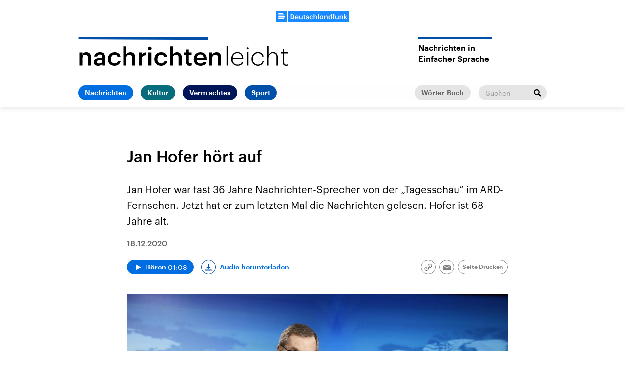

--- FILE ---
content_type: text/html;charset=UTF-8
request_url: https://www.nachrichtenleicht.de/jan-hofer-hoert-auf-100.html
body_size: 19677
content:
<!doctype html>
<html lang="de">

  <head prefix="og: http://ogp.me/ns#">
    <script class="js-client-queries" data-json="{&quot;key&quot;:&quot;0e924dc7dc535a03107617d89bf017f9&quot;,&quot;value&quot;:{&quot;__typename&quot;:&quot;Teaser&quot;,&quot;sophoraId&quot;:&quot;jan-hofer-hoert-auf-100&quot;,&quot;sophoraExternalId&quot;:&quot;PAPAYA_ARTICLE_489460&quot;,&quot;title&quot;:&quot;Jan Hofer hört auf&quot;,&quot;author&quot;:null,&quot;teaserHeadline&quot;:null,&quot;teaserHeadlineShort&quot;:null,&quot;seoTitle&quot;:null,&quot;seoTeaserText&quot;:null,&quot;hideForExternalSearch&quot;:null,&quot;catchLine&quot;:null,&quot;teasertext&quot;:&quot;Jan Hofer war fast 36 Jahre Nachrichten-Sprecher von der \&quot;Tagesschau\&quot; im ARD-Fernsehen. Jetzt hat er zum letzten Mal die Nachrichten gelesen. Hofer ist 68 Jahre alt.&quot;,&quot;date&quot;:&quot;2020-12-18T14:00:00.000+01:00&quot;,&quot;firstPublicationDate&quot;:&quot;2020-12-18T12:00:07.292+01:00&quot;,&quot;dateLocalizedFormatted&quot;:&quot;18.12.2020&quot;,&quot;path&quot;:&quot;https://www.nachrichtenleicht.de/jan-hofer-hoert-auf-100.html&quot;,&quot;isExternalLink&quot;:false,&quot;pathPodcast&quot;:null,&quot;pathRss&quot;:null,&quot;pathArdpodcast&quot;:null,&quot;pathPlaylist&quot;:null,&quot;sameOrigin&quot;:&quot;nachrichten_leicht&quot;,&quot;pathSameOrigin&quot;:&quot;https://www.nachrichtenleicht.de/jan-hofer-hoert-auf-100.html&quot;,&quot;primaryType&quot;:&quot;dradio-nt:page-article&quot;,&quot;contentType&quot;:&quot;article&quot;,&quot;articleSite&quot;:&quot;965f20f2-203d-4eda-9c03-d4e044c38ed5&quot;,&quot;description&quot;:null,&quot;siteName&quot;:&quot;nachrichten-leicht&quot;,&quot;tags&quot;:null,&quot;articleImage&quot;:{&quot;__typename&quot;:&quot;ImageReference&quot;,&quot;sophoraReferenceId&quot;:&quot;FILE_07cd32afde99248136d8d3bd5a0e5d87&quot;,&quot;overridingProperties&quot;:{&quot;__typename&quot;:&quot;Image&quot;,&quot;alt&quot;:&quot;Jan Hofer, Chefsprecher von der \&quot;Tagesschau\&quot;, steht im Studio an seinem Platz. &quot;,&quot;source&quot;:null,&quot;title&quot;:null,&quot;caption&quot;:&quot;Jan Hofer war fast 36 Jahre bei der ARD-Tagesschau, so lange wie sonst niemand. &quot;}},&quot;mainAudio&quot;:{&quot;__typename&quot;:&quot;SophoraReference&quot;,&quot;sophoraReferenceId&quot;:&quot;dira_DNL_afc65521&quot;},&quot;contentLink&quot;:null,&quot;isArchive&quot;:false,&quot;topics&quot;:[],&quot;socialMediaTitle&quot;:null,&quot;socialMediaTeaserText&quot;:null,&quot;socialMediaImage&quot;:null}}"></script>
    <meta charSet="utf-8" />
    <meta http-equiv="Content-Type" content="text/html; charset=utf-8" />
    <meta http-equiv="Content-Script-Type" content="text/javascript" />
    <meta http-equiv="X-UA-Compatible" content="IE=Edge" />
    <meta name="viewport" content="width=device-width, initial-scale=1" />
    <meta name="robots" content="index, follow, noarchive, max-snippet:-1, max-image-preview:large, max-video-preview:-1" />
    <link rel="shortcut icon" type="image/x-icon" href="/static/img/nachrichten_leicht/icons/favicon.ico" />
    <link rel="icon" type="image/x-icon" href="/static/img/nachrichten_leicht/icons/favicon.ico" />
    <link rel="icon" type="image/png" href="/static/img/nachrichten_leicht/icons/favicon-32x32.png" />
    <link rel="apple-touch-icon" href="/static/img/nachrichten_leicht/icons/apple-touch-icon-60x60.png" />
    <link rel="apple-touch-icon" href="/static/img/nachrichten_leicht/icons/apple-touch-icon-57x57.png" sizes="57x57" />
    <link rel="apple-touch-icon" href="/static/img/nachrichten_leicht/icons/apple-touch-icon-60x60.png" sizes="60x60" />
    <link rel="apple-touch-icon" href="/static/img/nachrichten_leicht/icons/apple-touch-icon-72x72.png" sizes="72x72" />
    <link rel="apple-touch-icon" href="/static/img/nachrichten_leicht/icons/apple-touch-icon-76x76.png" sizes="76x76" />
    <link rel="apple-touch-icon" href="/static/img/nachrichten_leicht/icons/apple-touch-icon-114x114.png" sizes="114x114" />
    <link rel="apple-touch-icon" href="/static/img/nachrichten_leicht/icons/apple-touch-icon-120x120.png" sizes="120x120" />
    <link rel="apple-touch-icon" href="/static/img/nachrichten_leicht/icons/apple-touch-icon-128x128.png" sizes="128x128" />
    <link rel="apple-touch-icon" href="/static/img/nachrichten_leicht/icons/apple-touch-icon-144x144.png" sizes="144x144" />
    <link rel="apple-touch-icon" href="/static/img/nachrichten_leicht/icons/apple-touch-icon-152x152.png" sizes="152x152" />
    <link rel="apple-touch-icon" href="/static/img/nachrichten_leicht/icons/apple-touch-icon-180x180.png" sizes="180x180" />
    <link rel="icon" type="image/png" href="/static/img/nachrichten_leicht/icons/favicon-16x16.png" sizes="16x16" />
    <link rel="icon" type="image/png" href="/static/img/nachrichten_leicht/icons/favicon-32x32.png" sizes="32x32" />
    <link rel="icon" type="image/png" href="/static/img/nachrichten_leicht/icons/favicon-96x96.png" sizes="96x96" />
    <link rel="icon" type="image/png" href="/static/img/nachrichten_leicht/icons/favicon-160x160.png" sizes="160x160" />
    <link rel="icon" type="image/png" href="/static/img/nachrichten_leicht/icons/favicon-192x192.png" sizes="192x192" />
    <link rel="icon" type="image/png" href="/static/img/nachrichten_leicht/icons/favicon-196x196.png" sizes="196x196" />
    <link rel="stylesheet" media="screen, projection, print" type="text/css" href="/static/generated/nachrichten_leicht/styles.css" />
    <title>Jan Hofer hört auf</title>
    <meta name="description" content="Jan Hofer war fast 36 Jahre Nachrichten-Sprecher von der &quot;Tagesschau&quot; im ARD-Fernsehen. Jetzt hat er zum letzten Mal die Nachrichten gelesen. Hofer ist 68 Jahre alt." />
    <meta name="pub_date" content="2020-12-18T12:00:07.292+01:00" />
    <meta property="og:title" content="Jan Hofer hört auf" />
    <meta property="og:description" content="Jan Hofer war fast 36 Jahre Nachrichten-Sprecher von der &quot;Tagesschau&quot; im ARD-Fernsehen. Jetzt hat er zum letzten Mal die Nachrichten gelesen. Hofer ist 68 Jahre alt." />
    <meta property="og:type" content="article" />
    <script class="js-client-queries" data-json="{&quot;key&quot;:&quot;2cdb8bf8627dd3217f605296f037749c&quot;,&quot;value&quot;:{&quot;__typename&quot;:&quot;Image&quot;,&quot;src&quot;:&quot;https://bilder.deutschlandfunk.de/FI/LE/_0/7c/FILE_07cd32afde99248136d8d3bd5a0e5d87/226245366-jpg-100-1920x1080.jpg&quot;,&quot;caption&quot;:&quot;Jan Hofer war fast 36 Jahre bei der ARD-Tagesschau, so lange wie sonst niemand. &quot;,&quot;alt&quot;:&quot;Jan Hofer, Chefsprecher von der \&quot;Tagesschau\&quot;, steht im Studio an seinem Platz. &quot;,&quot;source&quot;:&quot;picture alliance /dpa / Hendrik Lüders &quot;,&quot;title&quot;:null,&quot;dimensions&quot;:{&quot;__typename&quot;:&quot;Dimension&quot;,&quot;width&quot;:&quot;1920&quot;,&quot;height&quot;:&quot;1080&quot;}}}"></script>
    <meta property="og:image" content="https://bilder.deutschlandfunk.de/FI/LE/_0/7c/FILE_07cd32afde99248136d8d3bd5a0e5d87/226245366-jpg-100-1920x1080.jpg" />
    <meta property="og:image:type" content="image/jpeg" />
    <meta property="og:image:alt" content="Jan Hofer, Chefsprecher von der &quot;Tagesschau&quot;, steht im Studio an seinem Platz. " />
    <meta property="og:image:width" content="1920" />
    <meta property="og:image:height" content="1080" />
    <script class="js-client-queries" data-json="{&quot;key&quot;:&quot;427ad8430fbd3e523a4b3ced2065e7bd&quot;,&quot;value&quot;:{&quot;__typename&quot;:&quot;Audio&quot;,&quot;sophoraId&quot;:&quot;jan-hofer-hoert-auf-nleicht-afc65521-100&quot;,&quot;sophoraExternalId&quot;:&quot;dira_DNL_afc65521&quot;,&quot;diraId&quot;:&quot;afc65521&quot;,&quot;producer&quot;:&quot;Nachrichtenleicht&quot;,&quot;pageType&quot;:&quot;audio&quot;,&quot;title&quot;:&quot;Jan Hofer hört auf&quot;,&quot;audioUrl&quot;:&quot;https://ondemand-mp3.dradio.de/file/dradio/2020/12/18/nleicht_jan_hofer_hoert_auf_20201218.mp3&quot;,&quot;downloadUrl&quot;:&quot;https://download.deutschlandfunk.de/file/dradio/2020/12/18/nleicht_jan_hofer_hoert_auf_20201218.mp3&quot;,&quot;fileSize&quot;:1098795,&quot;audioUrlPodcast&quot;:&quot;https://podcast-mp3.dradio.de/podcast/2020/12/18/nleicht_jan_hofer_hoert_auf_20201218.mp3&quot;,&quot;authorText&quot;:&quot;NN&quot;,&quot;audioKicker&quot;:null,&quot;audioLeader&quot;:null,&quot;audioShowNotes&quot;:&quot;&quot;,&quot;audioImage&quot;:null,&quot;topics&quot;:[],&quot;structureNodeSite&quot;:&quot;965f20f2-203d-4eda-9c03-d4e044c38ed5&quot;,&quot;duration&quot;:&quot;68&quot;,&quot;deliveryType&quot;:&quot;download&quot;,&quot;isFullBroadcast&quot;:&quot;false&quot;,&quot;isOnline&quot;:null,&quot;broadcastDateTime&quot;:&quot;2020-12-18T13:18:03.000+01:00&quot;,&quot;broadcastDateTimeFormatted&quot;:&quot;18.12.2020&quot;,&quot;broadcastDateTimeFormattedPodcast&quot;:&quot;Fri, 18 Dec 2020 13:18:03 +0100&quot;,&quot;publicationDateTimeFormattedPodcast&quot;:&quot;Sat, 19 Dec 2020 12:14:57 +0100&quot;,&quot;firstPublicationDateTimeFormattedPodcast&quot;:&quot;Sat, 19 Dec 2020 12:14:57 +0100&quot;,&quot;broadcastDateTimeFormattedPodcastGerman&quot;:&quot;18. Dezember 2020, 13:18 Uhr&quot;,&quot;publicationDateTimeFormattedPodcastGerman&quot;:&quot;19. Dezember 2020, 12:14 Uhr&quot;,&quot;sophoraEndDate&quot;:&quot;2038-01-19T04:14:07.000+01:00&quot;,&quot;siteName&quot;:&quot;nachrichten-leicht&quot;,&quot;normDbTags&quot;:[],&quot;episodeNumber&quot;:null,&quot;episodeType&quot;:null,&quot;level2&quot;:&quot;1&quot;,&quot;chapter2&quot;:null,&quot;downloadTrackingLevel2&quot;:&quot;1&quot;,&quot;downloadTrackingTitle&quot;:&quot;Jan Hofer hört auf&quot;,&quot;downloadTrackingPath&quot;:&quot;https://www.nachrichtenleicht.de/jan-hofer-hoert-auf-100.html&quot;,&quot;isArchive&quot;:false}}"></script>
    <meta name="smartbanner:api" content="true" />
    <meta name="apple-itunes-app" content="app-id=1255398824, app-argument=https://share.deutschlandradio.de/dlf-audiothek-audio-teilen.html?audio_id=dira_DNL_afc65521" />
    <meta property="og:locale" content="de_DE" />
    <meta property="og:site_name" content="Nachrichtenleicht" />
    <meta property="og:url" content="https://www.nachrichtenleicht.de/jan-hofer-hoert-auf-100.html" />
    <meta property="author" content="nachrichtenleicht.de" />
    <meta property="publisher" content="nachrichtenleicht.de" />
    <link id="page-url" rel="canonical" href="https://www.nachrichtenleicht.de/jan-hofer-hoert-auf-100.html" />
    <script class="js-client-queries" data-json="{&quot;key&quot;:&quot;3b23689253cb089331a4fc119209c6d5&quot;,&quot;value&quot;:&quot;lomxu8&quot;}"></script>
    <link rel="shortlink" href="//dlf.de/lomxu8" />
    <meta name="facebook-domain-verification" content="04ehpuzcvvjo03hbxknkf938v91rk8" />
  </head>

  <body>
    <div id="main-app" class="no-js">
      <header class="b-header js-header js-header-debug-start">
        <div class="header-wrapper"><!--/esi/nl-header-inner-top-nl-->
          <div class="header-logo-brand"><button class="header-menu-button js-menu-button"><span class="u-visually-hidden">Close menu</span></button><a href="https://www.deutschlandfunk.de/" title="Deutschlandfunk"><svg xmlns="http://www.w3.org/2000/svg" width="370" height="54.542" viewBox="0 0 370 54.542" class="b-logo-brand">
      <g id="DLF_Logo" data-name="DLF Logo" transform="translate(-395.22 -65.513)">
        <g id="Background" transform="translate(424.49 70.512)">
          <rect id="Rectangle_1" data-name="Rectangle 1" width="321.021" height="47.488" fill="rgba(0,0,0,0)"></rect>
        </g>
        <g id="Layer_1" data-name="Layer 1" transform="translate(395.22 65.513)">
          <path id="Path_1" data-name="Path 1" d="M0,54.546H54.546V.006H0Z" transform="translate(-.004 -.004)" fill="#198aff"></path>
          <path id="Path_2" data-name="Path 2" d="M108.5,54.544H419.324V0H108.5Z" transform="translate(-49.324 -.002)" fill="#198aff"></path>
          <path id="Path_3" data-name="Path 3" d="M54.727,32.349H22v7.038H54.727ZM22,28.794H51.641V24.258H22Zm0-7.76H43.522V18H22ZM49.568,42.945H22V47.1H49.568Zm-6.048,9.967H22V50.319H43.521Z" transform="translate(-10.002 -8.186)" fill="#fff"></path>
          <path id="Path_4" data-name="Path 4" d="M402.913,23.639h4.247V40.2l6.562-8.072h4.629l-7.121,8.422,7.719,9.931h-4.912l-6.877-9.019v9.019h-4.247Zm-21.687,8.493h4.247v2.913a6.318,6.318,0,0,1,5.93-3.3c3.683,0,6.278,2.142,6.278,7.194V50.485h-4.245V39.327c0-2.773-1.124-4.035-3.65-4.035a4.065,4.065,0,0,0-4.314,4.385V50.485h-4.247ZM359.47,43.887V32.132h4.245V43.4c0,2.772,1.156,4.035,3.614,4.035a4.092,4.092,0,0,0,4.279-4.385V32.132h4.246V50.485h-4.246V47.608a6.176,6.176,0,0,1-5.822,3.228c-3.613,0-6.315-2.07-6.315-6.95m-11.951-8.562h-2.492V32.132h2.492V29.677c0-4.037,2.243-6.213,6.174-6.213a7.194,7.194,0,0,1,2.423.352v3.3a5.847,5.847,0,0,0-1.93-.314c-1.722,0-2.422,1.122-2.422,2.7v2.63h4.175v3.192h-4.175v15.16h-4.245ZM337.271,41.4v-.281c0-4.037-1.86-6.036-4.951-6.036-3.123,0-4.945,2.176-4.945,6.142V41.5c0,4.037,2.034,5.966,4.772,5.966,2.948,0,5.124-1.966,5.124-6.071m-14.248.21v-.281c0-5.861,3.473-9.581,8.247-9.581a6.275,6.275,0,0,1,5.861,3.194v-11.3h4.246V50.485h-4.246V47.4a7.038,7.038,0,0,1-6.036,3.438c-4.6,0-8.072-3.265-8.072-9.23m-20.492-9.475h4.245v2.913a6.322,6.322,0,0,1,5.93-3.3c3.685,0,6.282,2.142,6.282,7.194V50.485h-4.246V39.327c0-2.773-1.124-4.035-3.65-4.035a4.067,4.067,0,0,0-4.316,4.385V50.485h-4.245ZM293.019,41.4v-.281c0-4.071-1.9-6.036-4.739-6.036-2.913,0-4.806,2.176-4.806,6.142V41.5c0,4.037,2.036,5.966,4.595,5.966,2.74,0,4.951-1.966,4.951-6.071m-13.9.21v-.281c0-5.861,3.687-9.581,8.106-9.581a6.135,6.135,0,0,1,5.651,3.16V32.132h4.247V50.485h-4.247V47.467a6.969,6.969,0,0,1-5.826,3.369c-4.281,0-7.931-3.265-7.931-9.23m-8.561-17.968h4.247V50.485h-4.247Zm-21.8,0h4.251V35.045a6.318,6.318,0,0,1,5.93-3.3c3.685,0,6.281,2.142,6.281,7.194V50.485h-4.247V39.327c0-2.773-1.122-4.035-3.648-4.035a4.067,4.067,0,0,0-4.315,4.385V50.485h-4.251Zm-21.756,17.9v-.281c0-5.825,4.139-9.511,9.263-9.511,4.072,0,7.9,1.824,8.388,6.879h-4.107c-.35-2.457-1.964-3.475-4.21-3.475-2.913,0-4.984,2.246-4.984,6.036v.281c0,4,1.965,6.106,5.087,6.106a4.177,4.177,0,0,0,4.422-3.929h3.9c-.316,4.21-3.51,7.194-8.493,7.194-5.262,0-9.263-3.438-9.263-9.3m-17.864,3.227h4c.212,1.86,1.158,2.95,3.65,2.95,2.282,0,3.3-.808,3.3-2.351,0-1.509-1.228-2.07-3.929-2.526-4.843-.773-6.632-2.141-6.632-5.58,0-3.687,3.438-5.511,6.877-5.511,3.756,0,6.738,1.4,7.194,5.545h-3.929c-.352-1.684-1.3-2.457-3.265-2.457-1.824,0-2.911.878-2.911,2.176,0,1.335.877,1.859,3.789,2.351,4.318.668,6.879,1.718,6.879,5.615,0,3.718-2.632,5.861-7.333,5.861-4.739,0-7.51-2.176-7.687-6.072m-10.792.6V35.324H195.9V32.132h2.456V28.1H202.6v4.037h4.035v3.192H202.6v9.651c0,1.614.771,2.353,2.1,2.353a5.2,5.2,0,0,0,2.07-.354v3.369a8.134,8.134,0,0,1-2.877.456c-3.65,0-5.545-1.964-5.545-5.437m-22.266-1.476V32.132h4.246V43.4c0,2.772,1.158,4.035,3.616,4.035a4.092,4.092,0,0,0,4.279-4.385V32.132h4.247V50.485h-4.247V47.608a6.181,6.181,0,0,1-5.825,3.228c-3.613,0-6.317-2.07-6.317-6.95M167.909,39.4c-.212-3.158-1.826-4.563-4.458-4.563-2.561,0-4.279,1.72-4.7,4.563Zm-13.581,2.1v-.279c0-5.686,3.895-9.476,9.122-9.476,4.563,0,8.669,2.7,8.669,9.265v1.228h-13.44c.14,3.475,1.9,5.44,5.053,5.44,2.563,0,3.9-1.016,4.212-2.807h4.106c-.6,3.86-3.722,5.966-8.422,5.966-5.4,0-9.3-3.544-9.3-9.336M137.9,46.8c5.615,0,8.318-3.228,8.318-8.772v-.281c0-5.4-2.457-8.668-8.353-8.668h-2.7V46.8Zm-7.4-21.406h7.616c8.737,0,12.982,4.984,12.982,12.284v.316c0,7.3-4.245,12.492-13.053,12.492H130.5Z" transform="translate(-57.759 -10.667)" fill="#fff"></path>
        </g>
      </g>
    </svg></a></div>
<div class="header-logo-area"><a class="header-logo-link" href="/" title="nachrichtenleicht-Logo - zurück zur Startseite"><svg xmlns="http://www.w3.org/2000/svg" viewBox="0 0 426 59.6" width="426" height="59.6" class="b-logo header-logo">
      <g id="Group_38" transform="translate(0 1.193)">
        <path id="Path_77" d="M1.8,31.2H8v4.2c1.3-2.6,4.2-4.8,8.6-4.8c5.4,0,9.2,3.1,9.2,10.5v16.8h-6.2V41.6c0-4-1.6-5.9-5.3-5.9 c-3.5,0-6.3,2.1-6.3,6.4v15.8H1.8V31.2z"></path>
        <path id="Path_78" d="M31.2,50.5c0-6.2,6-8.5,13.7-8.5h3.3v-1.4c0-3.6-1.2-5.4-4.9-5.4c-3.2,0-4.8,1.5-5.1,4.2h-6 c0.5-6.2,5.5-8.8,11.5-8.8s10.7,2.5,10.7,9.8v17.5h-6.1v-3.3c-1.7,2.3-4.1,3.8-8.2,3.8C35.2,58.4,31.2,56.1,31.2,50.5z M48.2,48.5 v-2.7H45c-4.7,0-7.7,1.1-7.7,4.3c0,2.2,1.2,3.7,4.3,3.7C45.4,54,48.2,52,48.2,48.5z"></path>
        <path id="Path_79" d="M60,44.9v-0.4c0-8.5,6-13.9,13.5-13.9c5.9,0,11.5,2.7,12.2,10h-6c-0.5-3.6-2.9-5.1-6.1-5.1 c-4.2,0-7.3,3.3-7.3,8.8v0.4c0,5.8,2.9,8.9,7.4,8.9c3.4,0.2,6.2-2.4,6.4-5.7l0,0h5.7c-0.5,6.1-5.1,10.5-12.4,10.5 C65.8,58.4,60,53.4,60,44.9z"></path>
        <path id="Path_80" d="M91.4,18.8h6.2v16.6c1.3-2.6,4.2-4.8,8.6-4.8c5.4,0,9.2,3.1,9.2,10.5v16.8h-6.2V41.6c0-4-1.6-5.9-5.3-5.9 c-3.5,0-6.3,2.1-6.3,6.4v15.8h-6.2C91.4,57.9,91.4,18.8,91.4,18.8z"></path>
        <path id="Path_81" d="M122.8,31.2h6.2v5c1.5-3.5,4.9-5.6,8.7-5.4v5.8c-5.4,0.1-8.7,1.8-8.7,7.5V58h-6.2V31.2z"></path>
        <path id="Path_82" d="M141.8,23.2c-0.1-2,1.5-3.8,3.5-3.8c2-0.1,3.8,1.5,3.8,3.5c0.1,2-1.5,3.8-3.5,3.8c-0.1,0-0.1,0-0.2,0 C143.5,26.8,141.8,25.3,141.8,23.2C141.8,23.3,141.8,23.2,141.8,23.2z M142.4,31.2h6.2v26.7h-6.2V31.2z"></path>
        <path id="Path_83" d="M154.6,44.9v-0.4c0-8.5,6-13.9,13.5-13.9c5.9,0,11.5,2.7,12.2,10h-6c-0.5-3.6-2.9-5.1-6.1-5.1 c-4.2,0-7.3,3.3-7.3,8.8v0.4c0,5.8,2.9,8.9,7.4,8.9c3.4,0.2,6.2-2.4,6.4-5.7l0,0h5.7c-0.5,6.1-5.1,10.5-12.4,10.5 C160.5,58.4,154.6,53.4,154.6,44.9z"></path>
        <path id="Path_84" d="M186.1,18.8h6.2v16.6c1.3-2.6,4.2-4.8,8.6-4.8c5.4,0,9.2,3.1,9.2,10.5v16.8h-6.2V41.6c0-4-1.6-5.9-5.3-5.9 c-3.5,0-6.3,2.1-6.3,6.4v15.8h-6.2V18.8z"></path>
        <path id="Path_85" d="M218.4,50.4V35.8h-3.6v-4.7h3.6v-5.9h6.2v5.9h5.9v4.7h-5.9v14.1c0,2.4,1.1,3.4,3.1,3.4c1,0,2.1-0.1,3-0.5v4.9 c-1.3,0.5-2.8,0.7-4.2,0.7C221.2,58.4,218.4,55.5,218.4,50.4z"></path>
        <path id="Path_86" d="M234.7,44.8v-0.4c0-8.3,5.7-13.8,13.3-13.8c6.6,0,12.6,3.9,12.6,13.5v1.8H241c0.2,5.1,2.8,7.9,7.4,7.9 c3.7,0,5.7-1.5,6.1-4.1h6c-0.9,5.6-5.4,8.7-12.3,8.7C240.4,58.4,234.7,53.2,234.7,44.8z M254.5,41.7c-0.3-4.6-2.7-6.6-6.5-6.6 c-3.7,0-6.2,2.5-6.9,6.6H254.5z"></path>
        <path id="Path_87" d="M266.4,31.2h6.2v4.2c1.3-2.6,4.2-4.8,8.6-4.8c5.4,0,9.2,3.1,9.2,10.5v16.8h-6.2V41.6c0-4-1.6-5.9-5.3-5.9 c-3.5,0-6.3,2.1-6.3,6.4v15.8h-6.2L266.4,31.2L266.4,31.2z"></path>
      </g>
      <g id="Group_39" transform="translate(299.457 0)">
        <path id="Path_88" d="M1.8,18.9h2.8v40.2H1.8V18.9z"></path>
        <path id="Path_89" d="M11.6,45.7v-0.4c0-8.2,5.2-13.9,12.5-13.9c6.6,0,11.9,4.3,11.9,13.3v1H14.5c0.1,7.3,3.6,11.5,10.1,11.5 c4.5,0,7.6-1.9,8.6-5.7H36c-1.1,5.2-5.5,8-11.3,8C16.7,59.5,11.6,53.9,11.6,45.7z M33.2,43.4c-0.3-6.6-3.8-9.7-9.1-9.7 s-9,3.8-9.5,9.7H33.2z"></path>
        <path id="Path_90" d="M42.5,24c0-1.1,0.9-1.9,2-1.9s1.9,0.9,1.9,1.9l0,0c0,1.1-0.8,2-1.9,2l0,0C43.3,26,42.5,25.1,42.5,24z M43.1,31.8h2.8v27.3h-2.8V31.8z"></path>
        <path id="Path_91" d="M52.9,45.7v-0.4c0-8.3,5.8-13.9,13-13.9c5.5,0,10.6,2.9,11.4,9.1h-2.7c-0.7-4.6-4.4-6.7-8.7-6.7 c-5.7,0-10.2,4.4-10.2,11.6v0.4c0,7.2,4.4,11.4,10.2,11.4c4.5,0,8.4-2.6,9.1-7.5h2.6c-0.7,5.8-5.4,9.9-11.6,9.9 C58.6,59.5,52.9,54,52.9,45.7z"></path>
        <path id="Path_92" d="M84.3,18.8h2.8v18.4c1.2-3,4.8-5.7,9.6-5.7c5.8,0,9.7,3.1,9.7,10.9v16.8h-2.8V42.1c0-5.8-2.7-8.3-7.6-8.3 c-4.5,0-9,3-9,8.8v16.5h-2.8V18.8H84.3z"></path>
        <path id="Path_93" d="M116.2,52.5V34.2h-4v-2.3h4v-6.2h2.8v6.2h7.1v2.4H119v18.2c0,3.3,1.6,4.8,4.1,4.8c1.2,0,2.3-0.2,3.4-0.6v2.4 c-1.2,0.4-2.4,0.6-3.6,0.6C118.6,59.5,116.2,56.9,116.2,52.5z"></path>
      </g>
      <rect class="logo-line" x="129.6" y="-129" transform="matrix(4.238981e-03 -1 1 4.238981e-03 128.4213 135.141)" width="5" height="264.2"></rect>
    </svg></a>
  <h2 class="b-headline b-site-tagline has-theme-dlr-blue has-full-width-decoration"><span class="headline-title">Nachrichten in <br/>Einfacher Sprache</span></h2>
</div><!--/esi/nl-header-navigation-->
          <nav class="b-navigation js-navigation">
  <div class="navigation-menu-secondary"><a class="b-link link-single is-grey-light-secondary download-url-tracking" title="Wörter-Buch" href="/woerterbuch" target="_self">Wörter-Buch</a>
    <div class="js-search" data-json="{&quot;classname&quot;:&quot;navigation-search&quot;,&quot;inputPlaceholder&quot;:&quot;Suchen&quot;}">
      <script class="js-client-queries" data-json="{&quot;key&quot;:&quot;f71cd47a414958e9ed1cb2ea6c1b2367&quot;,&quot;value&quot;:{&quot;data&quot;:{&quot;siteAudiothek&quot;:{&quot;__typename&quot;:&quot;SiteAudiothek&quot;,&quot;pathSameOrigin&quot;:&quot;/suche&quot;}},&quot;loading&quot;:false}}"></script>
      <form class="b-search navigation-search" id="search-form" action="/suche" method="GET" target="_top"><input type="text" class="search-input" name="drsearch:searchText" placeholder="Suchen" />
        <script class="js-client-queries" data-json="{&quot;key&quot;:&quot;9d770668f0357cc41f8efeaf5aa8f15e&quot;,&quot;value&quot;:{&quot;__typename&quot;:&quot;Site&quot;,&quot;site&quot;:&quot;nachrichten_leicht&quot;,&quot;siteUuid&quot;:&quot;965f20f2-203d-4eda-9c03-d4e044c38ed5&quot;}}"></script><input type="hidden" name="drsearch:stations" value="965f20f2-203d-4eda-9c03-d4e044c38ed5" /><button class="search-submit" type="submit" title="Suche starten"><svg xmlns="http://www.w3.org/2000/svg" x="0" y="0" enable-background="new 0 0 15 15" version="1.1" viewBox="0 0 15 15" width="15" height="15" xml:space="preserve">
            <path d="M14.9,13l-4-4c1.7-2.8,0.9-6.4-1.8-8.2S2.7,0,1,2.8c-1.7,2.8-0.9,6.4,1.8,8.2C4.7,12.1,7.1,12.1,9,11 l4,4L14.9,13z M2.3,5.9c0-2,1.7-3.7,3.7-3.7c2,0,3.7,1.7,3.7,3.7C9.7,8,8,9.6,6,9.6l0,0C3.9,9.6,2.3,8,2.3,5.9z"></path>
          </svg></button>
      </form>
    </div>
  </div>
  <script class="js-client-queries" data-json="{&quot;key&quot;:&quot;16a3562ff4f6453bcef6bc9650b2de49&quot;,&quot;value&quot;:{&quot;data&quot;:{&quot;topics&quot;:[{&quot;__typename&quot;:&quot;Topic&quot;,&quot;overviewDocument&quot;:{&quot;__typename&quot;:&quot;SophoraReference&quot;,&quot;sophoraReferenceId&quot;:&quot;f2732c28-6205-4928-a437-5f53a725695f&quot;},&quot;title&quot;:&quot;Nachrichten&quot;},{&quot;__typename&quot;:&quot;Topic&quot;,&quot;overviewDocument&quot;:{&quot;__typename&quot;:&quot;SophoraReference&quot;,&quot;sophoraReferenceId&quot;:&quot;21a8e806-874a-4f8c-b7af-b641e1c7e2f9&quot;},&quot;title&quot;:&quot;Kultur&quot;},{&quot;__typename&quot;:&quot;Topic&quot;,&quot;overviewDocument&quot;:{&quot;__typename&quot;:&quot;SophoraReference&quot;,&quot;sophoraReferenceId&quot;:&quot;4078f038-44e6-4291-8f68-97c5645f6353&quot;},&quot;title&quot;:&quot;Vermischtes&quot;},{&quot;__typename&quot;:&quot;Topic&quot;,&quot;overviewDocument&quot;:{&quot;__typename&quot;:&quot;SophoraReference&quot;,&quot;sophoraReferenceId&quot;:&quot;989ad04a-f04c-4a7a-a609-b5481dc818a6&quot;},&quot;title&quot;:&quot;Sport&quot;}]},&quot;loading&quot;:false}}"></script>
  <ul class="b-list navigation-menu">
    <li class="list-item navigation-menu-item">
      <script class="js-client-queries" data-json="{&quot;key&quot;:&quot;56eebe80f99f8072d4646c213a4a3e20&quot;,&quot;value&quot;:{&quot;__typename&quot;:&quot;Teaser&quot;,&quot;sophoraId&quot;:&quot;nachrichtenleicht-nachrichten-100&quot;,&quot;sophoraExternalId&quot;:&quot;f2732c28-6205-4928-a437-5f53a725695f&quot;,&quot;title&quot;:&quot;Nachrichten&quot;,&quot;author&quot;:null,&quot;teaserHeadline&quot;:null,&quot;teaserHeadlineShort&quot;:null,&quot;seoTitle&quot;:null,&quot;seoTeaserText&quot;:null,&quot;hideForExternalSearch&quot;:&quot;false&quot;,&quot;catchLine&quot;:null,&quot;teasertext&quot;:&quot;Unser Wochen-Rückblick in einfacher Sprache. Von der Nachrichten-Redaktion vom Deutschland-Funk.&quot;,&quot;date&quot;:null,&quot;firstPublicationDate&quot;:&quot;2020-05-11T11:01:03.206+02:00&quot;,&quot;dateLocalizedFormatted&quot;:null,&quot;path&quot;:&quot;https://www.nachrichtenleicht.de/nachrichtenleicht-nachrichten-100.html&quot;,&quot;isExternalLink&quot;:false,&quot;pathPodcast&quot;:&quot;https://www.nachrichtenleicht.de/nachrichtenleicht-nachrichten-100.xml&quot;,&quot;pathRss&quot;:&quot;https://www.nachrichtenleicht.de/nachrichtenleicht-nachrichten-100.rss&quot;,&quot;pathArdpodcast&quot;:null,&quot;pathPlaylist&quot;:null,&quot;sameOrigin&quot;:&quot;nachrichten_leicht&quot;,&quot;pathSameOrigin&quot;:&quot;https://www.nachrichtenleicht.de/nachrichtenleicht-nachrichten-100.html&quot;,&quot;primaryType&quot;:&quot;dradio-nt:page-index&quot;,&quot;contentType&quot;:null,&quot;articleSite&quot;:&quot;965f20f2-203d-4eda-9c03-d4e044c38ed5&quot;,&quot;description&quot;:null,&quot;siteName&quot;:&quot;nachrichten-leicht&quot;,&quot;tags&quot;:null,&quot;articleImage&quot;:{&quot;__typename&quot;:&quot;ImageReference&quot;,&quot;sophoraReferenceId&quot;:&quot;FILE_2faa0dea58f1b2222894e77860ec2b74&quot;,&quot;overridingProperties&quot;:{&quot;__typename&quot;:&quot;Image&quot;,&quot;alt&quot;:null,&quot;source&quot;:null,&quot;title&quot;:null,&quot;caption&quot;:null}},&quot;mainAudio&quot;:{&quot;__typename&quot;:&quot;SophoraReference&quot;,&quot;sophoraReferenceId&quot;:null},&quot;contentLink&quot;:null,&quot;isArchive&quot;:false,&quot;topics&quot;:[],&quot;socialMediaTitle&quot;:null,&quot;socialMediaTeaserText&quot;:null,&quot;socialMediaImage&quot;:null}}"></script>
      <div class="navigation-sub-link-item"><a class="b-link navigation-menu-link is-blue-alt download-url-tracking" title="Nachrichten" href="https://www.nachrichtenleicht.de/nachrichtenleicht-nachrichten-100.html" target="_self">Nachrichten</a></div>
    </li>
    <li class="list-item navigation-menu-item">
      <script class="js-client-queries" data-json="{&quot;key&quot;:&quot;ad7a4b86a24bfb8eb708c02646ecdb08&quot;,&quot;value&quot;:{&quot;__typename&quot;:&quot;Teaser&quot;,&quot;sophoraId&quot;:&quot;nachrichtenleicht-kultur-index-100&quot;,&quot;sophoraExternalId&quot;:&quot;21a8e806-874a-4f8c-b7af-b641e1c7e2f9&quot;,&quot;title&quot;:&quot;Kultur&quot;,&quot;author&quot;:null,&quot;teaserHeadline&quot;:null,&quot;teaserHeadlineShort&quot;:null,&quot;seoTitle&quot;:null,&quot;seoTeaserText&quot;:null,&quot;hideForExternalSearch&quot;:&quot;false&quot;,&quot;catchLine&quot;:null,&quot;teasertext&quot;:&quot;Unser Wochen-Rückblick zum Thema Kultur in einfacher Sprache. Von der Nachrichten-Redaktion vom Deutschland-Funk.&quot;,&quot;date&quot;:null,&quot;firstPublicationDate&quot;:&quot;2020-05-11T10:50:54.232+02:00&quot;,&quot;dateLocalizedFormatted&quot;:null,&quot;path&quot;:&quot;https://www.nachrichtenleicht.de/nachrichtenleicht-kultur-index-100.html&quot;,&quot;isExternalLink&quot;:false,&quot;pathPodcast&quot;:&quot;https://www.nachrichtenleicht.de/nachrichtenleicht-kultur-index-100.xml&quot;,&quot;pathRss&quot;:&quot;https://www.nachrichtenleicht.de/nachrichtenleicht-kultur-index-100.rss&quot;,&quot;pathArdpodcast&quot;:null,&quot;pathPlaylist&quot;:null,&quot;sameOrigin&quot;:&quot;nachrichten_leicht&quot;,&quot;pathSameOrigin&quot;:&quot;https://www.nachrichtenleicht.de/nachrichtenleicht-kultur-index-100.html&quot;,&quot;primaryType&quot;:&quot;dradio-nt:page-index&quot;,&quot;contentType&quot;:null,&quot;articleSite&quot;:&quot;965f20f2-203d-4eda-9c03-d4e044c38ed5&quot;,&quot;description&quot;:null,&quot;siteName&quot;:&quot;nachrichten-leicht&quot;,&quot;tags&quot;:null,&quot;articleImage&quot;:null,&quot;mainAudio&quot;:{&quot;__typename&quot;:&quot;SophoraReference&quot;,&quot;sophoraReferenceId&quot;:null},&quot;contentLink&quot;:null,&quot;isArchive&quot;:false,&quot;topics&quot;:[],&quot;socialMediaTitle&quot;:null,&quot;socialMediaTeaserText&quot;:null,&quot;socialMediaImage&quot;:null}}"></script>
      <div class="navigation-sub-link-item"><a class="b-link navigation-menu-link is-petrol download-url-tracking" title="Kultur" href="https://www.nachrichtenleicht.de/nachrichtenleicht-kultur-index-100.html" target="_self">Kultur</a></div>
    </li>
    <li class="list-item navigation-menu-item">
      <script class="js-client-queries" data-json="{&quot;key&quot;:&quot;ebbb8b2d2b8bf92482cdc68d9a46519e&quot;,&quot;value&quot;:{&quot;__typename&quot;:&quot;Teaser&quot;,&quot;sophoraId&quot;:&quot;nachrichtenleicht-vermischtes-100&quot;,&quot;sophoraExternalId&quot;:&quot;4078f038-44e6-4291-8f68-97c5645f6353&quot;,&quot;title&quot;:&quot;Vermischtes&quot;,&quot;author&quot;:null,&quot;teaserHeadline&quot;:null,&quot;teaserHeadlineShort&quot;:null,&quot;seoTitle&quot;:null,&quot;seoTeaserText&quot;:null,&quot;hideForExternalSearch&quot;:&quot;false&quot;,&quot;catchLine&quot;:null,&quot;teasertext&quot;:&quot;Unser Wochen-Rückblick zum Thema Vermischtes in einfacher Sprache. Von der Nachrichten-Redaktion vom Deutschland-Funk.&quot;,&quot;date&quot;:null,&quot;firstPublicationDate&quot;:&quot;2020-05-11T11:06:32.461+02:00&quot;,&quot;dateLocalizedFormatted&quot;:null,&quot;path&quot;:&quot;https://www.nachrichtenleicht.de/nachrichtenleicht-vermischtes-100.html&quot;,&quot;isExternalLink&quot;:false,&quot;pathPodcast&quot;:&quot;https://www.nachrichtenleicht.de/nachrichtenleicht-vermischtes-100.xml&quot;,&quot;pathRss&quot;:&quot;https://www.nachrichtenleicht.de/nachrichtenleicht-vermischtes-100.rss&quot;,&quot;pathArdpodcast&quot;:null,&quot;pathPlaylist&quot;:null,&quot;sameOrigin&quot;:&quot;nachrichten_leicht&quot;,&quot;pathSameOrigin&quot;:&quot;https://www.nachrichtenleicht.de/nachrichtenleicht-vermischtes-100.html&quot;,&quot;primaryType&quot;:&quot;dradio-nt:page-index&quot;,&quot;contentType&quot;:null,&quot;articleSite&quot;:&quot;965f20f2-203d-4eda-9c03-d4e044c38ed5&quot;,&quot;description&quot;:null,&quot;siteName&quot;:&quot;nachrichten-leicht&quot;,&quot;tags&quot;:null,&quot;articleImage&quot;:null,&quot;mainAudio&quot;:{&quot;__typename&quot;:&quot;SophoraReference&quot;,&quot;sophoraReferenceId&quot;:null},&quot;contentLink&quot;:null,&quot;isArchive&quot;:false,&quot;topics&quot;:[],&quot;socialMediaTitle&quot;:null,&quot;socialMediaTeaserText&quot;:null,&quot;socialMediaImage&quot;:null}}"></script>
      <div class="navigation-sub-link-item"><a class="b-link navigation-menu-link is-purple-dark download-url-tracking" title="Vermischtes" href="https://www.nachrichtenleicht.de/nachrichtenleicht-vermischtes-100.html" target="_self">Vermischtes</a></div>
    </li>
    <li class="list-item navigation-menu-item">
      <script class="js-client-queries" data-json="{&quot;key&quot;:&quot;175babe0f7cc6c89a94b63ae2cd48f3b&quot;,&quot;value&quot;:{&quot;__typename&quot;:&quot;Teaser&quot;,&quot;sophoraId&quot;:&quot;nachrichtenleicht-sport-100&quot;,&quot;sophoraExternalId&quot;:&quot;989ad04a-f04c-4a7a-a609-b5481dc818a6&quot;,&quot;title&quot;:&quot;Sport&quot;,&quot;author&quot;:null,&quot;teaserHeadline&quot;:null,&quot;teaserHeadlineShort&quot;:null,&quot;seoTitle&quot;:null,&quot;seoTeaserText&quot;:null,&quot;hideForExternalSearch&quot;:&quot;false&quot;,&quot;catchLine&quot;:null,&quot;teasertext&quot;:&quot;Unser Wochen-Rückblick zum Thema Sport in einfacher Sprache. Von der Nachrichten-Redaktion vom Deutschland-Funk.&quot;,&quot;date&quot;:null,&quot;firstPublicationDate&quot;:&quot;2020-05-11T11:07:20.177+02:00&quot;,&quot;dateLocalizedFormatted&quot;:null,&quot;path&quot;:&quot;https://www.nachrichtenleicht.de/nachrichtenleicht-sport-100.html&quot;,&quot;isExternalLink&quot;:false,&quot;pathPodcast&quot;:&quot;https://www.nachrichtenleicht.de/nachrichtenleicht-sport-100.xml&quot;,&quot;pathRss&quot;:&quot;https://www.nachrichtenleicht.de/nachrichtenleicht-sport-100.rss&quot;,&quot;pathArdpodcast&quot;:null,&quot;pathPlaylist&quot;:null,&quot;sameOrigin&quot;:&quot;nachrichten_leicht&quot;,&quot;pathSameOrigin&quot;:&quot;https://www.nachrichtenleicht.de/nachrichtenleicht-sport-100.html&quot;,&quot;primaryType&quot;:&quot;dradio-nt:page-index&quot;,&quot;contentType&quot;:null,&quot;articleSite&quot;:&quot;965f20f2-203d-4eda-9c03-d4e044c38ed5&quot;,&quot;description&quot;:null,&quot;siteName&quot;:&quot;nachrichten-leicht&quot;,&quot;tags&quot;:null,&quot;articleImage&quot;:null,&quot;mainAudio&quot;:{&quot;__typename&quot;:&quot;SophoraReference&quot;,&quot;sophoraReferenceId&quot;:null},&quot;contentLink&quot;:null,&quot;isArchive&quot;:false,&quot;topics&quot;:[],&quot;socialMediaTitle&quot;:null,&quot;socialMediaTeaserText&quot;:null,&quot;socialMediaImage&quot;:null}}"></script>
      <div class="navigation-sub-link-item"><a class="b-link navigation-menu-link undefined download-url-tracking" title="Sport" href="https://www.nachrichtenleicht.de/nachrichtenleicht-sport-100.html" target="_self">Sport</a></div>
    </li>
  </ul>
  <div class="b-navigation-footer">
    <ul class="b-list navigation-footer-list">
      <li class="list-item navigation-footer-list-item"><a class="b-link navigation-footer-list-link download-url-tracking" title="Wie benutze ich diese Seite?" href="https://www.nachrichtenleicht.de/wie-benutze-ich-diese-seite.2052.de.html" target="_self">Wie benutze ich diese Seite?</a></li>
      <li class="list-item navigation-footer-list-item"><a class="b-link navigation-footer-list-link download-url-tracking" title="Was ist nachrichtenleicht?" href="https://www.nachrichtenleicht.de/was-ist-nachrichtenleicht.2053.de.html" target="_self">Was ist nachrichtenleicht?</a></li>
      <li class="list-item navigation-footer-list-item"><a class="b-link navigation-footer-list-link download-url-tracking" title="Podcast / RSS-Feed" href="https://www.nachrichtenleicht.de/podcast-nachrichtenleicht.2134.de.html" target="_self">Podcast / RSS-Feed</a></li>
      <li class="list-item navigation-footer-list-item"><a class="b-link navigation-footer-list-link download-url-tracking" title="Regionale Angebote in einfacher Sprache" href="https://www.nachrichtenleicht.de/regionale-nachrichten-in-einfacher-sprache.3447.de.html" target="_self">Regionale Angebote in einfacher Sprache</a></li>
      <li class="list-item navigation-footer-list-item"><a class="b-link navigation-footer-list-link download-url-tracking" title="Kontakt" href="https://www.nachrichtenleicht.de/kontakt.2050.de.html" target="_self">Kontakt</a></li>
      <li class="list-item navigation-footer-list-item"><a class="b-link navigation-footer-list-link download-url-tracking" title="Impressum" href="https://www.nachrichtenleicht.de/impressum.2051.de.html" target="_self">Impressum</a></li>
      <li class="list-item navigation-footer-list-item"><a class="b-link navigation-footer-list-link download-url-tracking" title="Datenschutz" href="https://www.nachrichtenleicht.de/datenschutzerklaerung.3988.de.html" target="_self">Datenschutz</a></li>
    </ul><span class="navigation-footer-credits">Ein Angebot von  <a class="b-link u-link is-blue download-url-tracking" title="Deutschlandfunk" href="https://www.deutschlandfunk.de" target="_self">Deutschlandfunk</a></span>
  </div><button class="navigation-menu-button js-menu-close-button"><span class="u-visually-hidden">Close Menu</span></button>
</nav>
        </div>
        <div id="seamless-transition-container-inner" data-page="{&quot;title&quot;:&quot;Jan Hofer hört auf&quot;,&quot;path&quot;:&quot;www.nachrichtenleicht.de/jan-hofer-hoert-auf-100.html&quot;,&quot;tracking&quot;:{&quot;page&quot;:&quot;Jan Hofer hört auf&quot;,&quot;page_chapter1&quot;:&quot;Beiträge&quot;,&quot;page_chapter2&quot;:&quot;Beitrag&quot;,&quot;site_level2&quot;:&quot;1&quot;,&quot;update_date&quot;:&quot;202601212252&quot;}}"></div>
      </header>
      <main class="main">
        <script class="js-client-queries" data-json="{&quot;key&quot;:&quot;6cb69fdd159e9e302ea6a1bd602794b9&quot;,&quot;value&quot;:{&quot;__typename&quot;:&quot;Article&quot;,&quot;pageType&quot;:&quot;article&quot;,&quot;contentType&quot;:&quot;article&quot;,&quot;sophoraId&quot;:&quot;jan-hofer-hoert-auf-100&quot;,&quot;sophoraExternalId&quot;:&quot;PAPAYA_ARTICLE_489460&quot;,&quot;articleTitle&quot;:&quot;Jan Hofer hört auf&quot;,&quot;articleKicker&quot;:null,&quot;broadcastDateTime&quot;:&quot;2020-12-18T14:00:00.000+01:00&quot;,&quot;articlePublicationDate&quot;:&quot;1608296400000&quot;,&quot;articlePublicationDateLocalized&quot;:&quot;18.12.2020&quot;,&quot;articleAuthor&quot;:null,&quot;articleLeader&quot;:&quot;Jan Hofer war fast 36 Jahre Nachrichten-Sprecher von der \&quot;Tagesschau\&quot; im ARD-Fernsehen. Jetzt hat er zum letzten Mal die Nachrichten gelesen. Hofer ist 68 Jahre alt.&quot;,&quot;topics&quot;:[],&quot;structureNodeSite&quot;:&quot;965f20f2-203d-4eda-9c03-d4e044c38ed5&quot;,&quot;isArchive&quot;:false,&quot;articleNewsSource&quot;:null,&quot;mainAudio&quot;:{&quot;__typename&quot;:&quot;SophoraReference&quot;,&quot;sophoraReferenceId&quot;:&quot;dira_DNL_afc65521&quot;},&quot;eventstream&quot;:{&quot;__typename&quot;:&quot;StreamReference&quot;,&quot;sophoraReferenceId&quot;:null,&quot;overridingProperties&quot;:null},&quot;articleImage&quot;:{&quot;__typename&quot;:&quot;ImageReference&quot;,&quot;sophoraReferenceId&quot;:&quot;FILE_07cd32afde99248136d8d3bd5a0e5d87&quot;,&quot;overridingProperties&quot;:{&quot;__typename&quot;:&quot;Image&quot;,&quot;alt&quot;:&quot;Jan Hofer, Chefsprecher von der \&quot;Tagesschau\&quot;, steht im Studio an seinem Platz. &quot;,&quot;source&quot;:null,&quot;title&quot;:null,&quot;caption&quot;:&quot;Jan Hofer war fast 36 Jahre bei der ARD-Tagesschau, so lange wie sonst niemand. &quot;}},&quot;articleCopyText&quot;:[{&quot;__typename&quot;:&quot;ParagraphText&quot;,&quot;content&quot;:&quot;Hofer hat 1985 zum 1. Mal die Nachrichten von der \&quot;Tagesschau\&quot; gelesen. Vor 16 Jahren ist Hofer dann Chef-Sprecher von der \&quot;Tagesschau\&quot; geworden. Fast 36 Jahre hat Hofer die 20 Uhr Sendung immer mit den Worten begonnen: \&quot;Guten Abend, meine Damen und Herren\&quot;.&quot;,&quot;audio&quot;:null,&quot;images&quot;:[],&quot;gallery&quot;:null},{&quot;__typename&quot;:&quot;ParagraphText&quot;,&quot;content&quot;:&quot;Seine letzte Nachrichten-Sendung war am 14. Dezember. Jan Hofer hat sich bei den Zuschauerinnen und Zuschauern bedankt. Zum Schluss hat er seine rote Krawatte ausgezogen.&quot;,&quot;audio&quot;:null,&quot;images&quot;:[],&quot;gallery&quot;:null},{&quot;__typename&quot;:&quot;ParagraphText&quot;,&quot;content&quot;:&quot;Hofer will aber nicht ganz mit den Nachrichten aufhören. In Zukunft will er einen eigenen Podcast machen. Das sind dann Beiträge im Internet.&quot;,&quot;audio&quot;:null,&quot;images&quot;:[],&quot;gallery&quot;:null}]}}"></script>
        <div class="b-section-container has-small-content-from-lg">
          <article class="b-article">
            <header class="b-article-header">
              <h1 class="b-article-header-main"><br /><span class="b-headline article-header-title u-responsive-font-xxxl-xxxxl-1 has-no-line has-subline"><span class="headline-title">Jan Hofer hört auf</span></span></h1>
              <p class="article-header-description">Jan Hofer war fast 36 Jahre Nachrichten-Sprecher von der "Tagesschau" im ARD-Fernsehen. Jetzt hat er zum letzten Mal die Nachrichten gelesen. Hofer ist 68 Jahre alt.</p>
              <div class="article-header-meta"><span class="article-header-publication-date"><time dateTime="2020-12-18T14:00:00+01:00">18.12.2020</time></span></div>
              <div class="u-grid article-header-actions">
                <div class="grid-col is-small-12 is-large-6 article-header-action-col"><!--/esi/playbutton-reference?drsearch%3Aprops=%7B%22theme%22%3A22%2C%22className%22%3A%22article-header-button%22%2C%22mainAudio%22%3A%7B%22sophoraReferenceId%22%3A%22dira_DNL_afc65521%22%7D%2C%22hasDetails%22%3Atrue%7D-->
                  <script class="js-client-queries" data-json="{&quot;key&quot;:&quot;427ad8430fbd3e523a4b3ced2065e7bd&quot;,&quot;value&quot;:{&quot;__typename&quot;:&quot;Audio&quot;,&quot;sophoraId&quot;:&quot;jan-hofer-hoert-auf-nleicht-afc65521-100&quot;,&quot;sophoraExternalId&quot;:&quot;dira_DNL_afc65521&quot;,&quot;diraId&quot;:&quot;afc65521&quot;,&quot;producer&quot;:&quot;Nachrichtenleicht&quot;,&quot;pageType&quot;:&quot;audio&quot;,&quot;title&quot;:&quot;Jan Hofer hört auf&quot;,&quot;audioUrl&quot;:&quot;https://ondemand-mp3.dradio.de/file/dradio/2020/12/18/nleicht_jan_hofer_hoert_auf_20201218.mp3&quot;,&quot;downloadUrl&quot;:&quot;https://download.deutschlandfunk.de/file/dradio/2020/12/18/nleicht_jan_hofer_hoert_auf_20201218.mp3&quot;,&quot;fileSize&quot;:1098795,&quot;audioUrlPodcast&quot;:&quot;https://podcast-mp3.dradio.de/podcast/2020/12/18/nleicht_jan_hofer_hoert_auf_20201218.mp3&quot;,&quot;authorText&quot;:&quot;NN&quot;,&quot;audioKicker&quot;:null,&quot;audioLeader&quot;:null,&quot;audioShowNotes&quot;:&quot;&quot;,&quot;audioImage&quot;:null,&quot;topics&quot;:[],&quot;structureNodeSite&quot;:&quot;965f20f2-203d-4eda-9c03-d4e044c38ed5&quot;,&quot;duration&quot;:&quot;68&quot;,&quot;deliveryType&quot;:&quot;download&quot;,&quot;isFullBroadcast&quot;:&quot;false&quot;,&quot;isOnline&quot;:null,&quot;broadcastDateTime&quot;:&quot;2020-12-18T13:18:03.000+01:00&quot;,&quot;broadcastDateTimeFormatted&quot;:&quot;18.12.2020&quot;,&quot;broadcastDateTimeFormattedPodcast&quot;:&quot;Fri, 18 Dec 2020 13:18:03 +0100&quot;,&quot;publicationDateTimeFormattedPodcast&quot;:&quot;Sat, 19 Dec 2020 12:14:57 +0100&quot;,&quot;firstPublicationDateTimeFormattedPodcast&quot;:&quot;Sat, 19 Dec 2020 12:14:57 +0100&quot;,&quot;broadcastDateTimeFormattedPodcastGerman&quot;:&quot;18. Dezember 2020, 13:18 Uhr&quot;,&quot;publicationDateTimeFormattedPodcastGerman&quot;:&quot;19. Dezember 2020, 12:14 Uhr&quot;,&quot;sophoraEndDate&quot;:&quot;2038-01-19T04:14:07.000+01:00&quot;,&quot;siteName&quot;:&quot;nachrichten-leicht&quot;,&quot;normDbTags&quot;:[],&quot;episodeNumber&quot;:null,&quot;episodeType&quot;:null,&quot;level2&quot;:&quot;1&quot;,&quot;chapter2&quot;:null,&quot;downloadTrackingLevel2&quot;:&quot;1&quot;,&quot;downloadTrackingTitle&quot;:&quot;Jan Hofer hört auf&quot;,&quot;downloadTrackingPath&quot;:&quot;https://www.nachrichtenleicht.de/jan-hofer-hoert-auf-100.html&quot;,&quot;isArchive&quot;:false}}"></script>
<script class="js-client-queries" data-json="{&quot;key&quot;:&quot;e18832160ed997c002187a31ca7e7d88&quot;,&quot;value&quot;:{&quot;__typename&quot;:&quot;Teaser&quot;,&quot;sophoraId&quot;:&quot;jan-hofer-hoert-auf-100&quot;,&quot;sophoraExternalId&quot;:&quot;PAPAYA_ARTICLE_489460&quot;,&quot;title&quot;:&quot;Jan Hofer hört auf&quot;,&quot;teaserHeadline&quot;:null,&quot;teasertext&quot;:&quot;Jan Hofer war fast 36 Jahre Nachrichten-Sprecher von der \&quot;Tagesschau\&quot; im ARD-Fernsehen. Jetzt hat er zum letzten Mal die Nachrichten gelesen. Hofer ist 68 Jahre alt.&quot;,&quot;path&quot;:&quot;https://www.nachrichtenleicht.de/jan-hofer-hoert-auf-100.html&quot;,&quot;date&quot;:&quot;2020-12-18T14:00:00.000+01:00&quot;,&quot;siteName&quot;:&quot;nachrichten-leicht&quot;,&quot;articleImage&quot;:{&quot;__typename&quot;:&quot;ImageReference&quot;,&quot;sophoraReferenceId&quot;:&quot;FILE_07cd32afde99248136d8d3bd5a0e5d87&quot;,&quot;overridingProperties&quot;:{&quot;__typename&quot;:&quot;Image&quot;,&quot;alt&quot;:&quot;Jan Hofer, Chefsprecher von der \&quot;Tagesschau\&quot;, steht im Studio an seinem Platz. &quot;,&quot;source&quot;:null,&quot;title&quot;:null,&quot;caption&quot;:&quot;Jan Hofer war fast 36 Jahre bei der ARD-Tagesschau, so lange wie sonst niemand. &quot;}},&quot;mainAudio&quot;:{&quot;__typename&quot;:&quot;SophoraReference&quot;,&quot;sophoraReferenceId&quot;:&quot;dira_DNL_afc65521&quot;},&quot;author&quot;:null,&quot;teaserHeadlineShort&quot;:null,&quot;sameOrigin&quot;:&quot;nachrichten_leicht&quot;,&quot;pathSameOrigin&quot;:&quot;https://www.nachrichtenleicht.de/jan-hofer-hoert-auf-100.html&quot;,&quot;primaryType&quot;:&quot;dradio-nt:page-article&quot;,&quot;contentType&quot;:&quot;article&quot;,&quot;articleSite&quot;:&quot;965f20f2-203d-4eda-9c03-d4e044c38ed5&quot;}}"></script>
<script class="js-client-queries" data-json="{&quot;key&quot;:&quot;4a675fd7e991512b5d5f17bcf1efb9e2&quot;,&quot;value&quot;:{&quot;data&quot;:{&quot;shareLinks&quot;:{&quot;__typename&quot;:&quot;ShareLinks&quot;,&quot;email&quot;:&quot;mailto:?subject=Jan%20Hofer%20h%C3%B6rt%20auf%20%7C%20Deutschlandfunk%20Nachrichtenleicht&amp;body=Jan%20Hofer%20h%C3%B6rt%20auf%0Ahttps%3A%2F%2Fshare.deutschlandradio.de%2Fdlf-audiothek-audio-teilen.html%3Faudio_id%3Ddira_DNL_afc65521&quot;,&quot;pocket&quot;:&quot;https://getpocket.com/edit?url=https://www.nachrichtenleicht.de/jan-hofer-hoert-auf-100.html&quot;,&quot;facebook&quot;:&quot;https://www.facebook.com/sharer.php?u=https://www.nachrichtenleicht.de/jan-hofer-hoert-auf-100.html&quot;,&quot;twitter&quot;:&quot;https://twitter.com/intent/tweet?text=Jan%20Hofer%20h%C3%B6rt%20auf%0Ahttps%3A%2F%2Fwww.nachrichtenleicht.de%2Fjan-hofer-hoert-auf-100.html&quot;,&quot;audiothek&quot;:&quot;https://share.deutschlandradio.de/dlf-audiothek-audio-teilen.html?audio_id=dira_DNL_afc65521&quot;}},&quot;loading&quot;:false}}"></script>
<script class="js-client-queries" data-json="{&quot;key&quot;:&quot;588b8e6a0a978104e0f672371ac2abe1&quot;,&quot;value&quot;:[]}"></script>
<script class="js-client-queries" data-json="{&quot;key&quot;:&quot;6e17ce950e477dfdf431e9d7045d69f1&quot;,&quot;value&quot;:{&quot;__typename&quot;:&quot;Image&quot;,&quot;src&quot;:&quot;https://bilder.deutschlandfunk.de/FI/LE/_0/7c/FILE_07cd32afde99248136d8d3bd5a0e5d87/226245366-jpg-100-512x512.jpg&quot;,&quot;caption&quot;:&quot;Jan Hofer war fast 36 Jahre bei der ARD-Tagesschau, so lange wie sonst niemand. &quot;,&quot;alt&quot;:&quot;Jan Hofer, Chefsprecher von der \&quot;Tagesschau\&quot;, steht im Studio an seinem Platz. &quot;,&quot;source&quot;:&quot;picture alliance /dpa / Hendrik Lüders &quot;,&quot;title&quot;:null,&quot;dimensions&quot;:{&quot;__typename&quot;:&quot;Dimension&quot;,&quot;width&quot;:&quot;512&quot;,&quot;height&quot;:&quot;512&quot;}}}"></script><noscript><object><a title="Audio abspielen" alt="Anhören" aria-label="Audio abspielen" href="https://ondemand-mp3.dradio.de/file/dradio/2020/12/18/nleicht_jan_hofer_hoert_auf_20201218.mp3" class="b-button b-button-play article-header-button is-nachrichten-leicht js-audio has-theme-dlr-blue-alt has-icon-play" data-stop-propagation="false" data-prevent-default="true" target="_blank" data-audioreference="https://ondemand-mp3.dradio.de/file/dradio/2020/12/18/nleicht_jan_hofer_hoert_auf_20201218.mp3" data-audio-diraid="afc65521" data-audio="https://ondemand-mp3.dradio.de/file/dradio/2020/12/18/nleicht_jan_hofer_hoert_auf_20201218.mp3" data-audioduration="68" data-audiotitle="Jan Hofer hört auf" data-audioimage="https://bilder.deutschlandfunk.de/FI/LE/_0/7c/FILE_07cd32afde99248136d8d3bd5a0e5d87/226245366-jpg-100-512x512.jpg" data-audio-src="https://ondemand-mp3.dradio.de/file/dradio/2020/12/18/nleicht_jan_hofer_hoert_auf_20201218.mp3" data-audio-download-src="https://download.deutschlandfunk.de/file/dradio/2020/12/18/nleicht_jan_hofer_hoert_auf_20201218.mp3" data-audio-size="1098795" data-audio-title="Jan Hofer hört auf" data-audio-download-tracking-level2="1" data-audio-download-tracking-title="Jan Hofer hört auf" data-audio-download-tracking-path="https://www.nachrichtenleicht.de/jan-hofer-hoert-auf-100.html" data-audio-duration="68" data-audio-delivery-type="download" data-audio-producer="Nachrichtenleicht" data-media-level2="1" data-audio-is-embedded="0" data-link="https://www.nachrichtenleicht.de/jan-hofer-hoert-auf-100.html" data-audio-origin-site-name="nachrichten-leicht" data-share-links="{&quot;__typename&quot;:&quot;ShareLinks&quot;,&quot;email&quot;:&quot;mailto:?subject=Jan%20Hofer%20h%C3%B6rt%20auf%20%7C%20Deutschlandfunk%20Nachrichtenleicht&amp;body=Jan%20Hofer%20h%C3%B6rt%20auf%0Ahttps%3A%2F%2Fshare.deutschlandradio.de%2Fdlf-audiothek-audio-teilen.html%3Faudio_id%3Ddira_DNL_afc65521&quot;,&quot;pocket&quot;:&quot;https://getpocket.com/edit?url=https://www.nachrichtenleicht.de/jan-hofer-hoert-auf-100.html&quot;,&quot;facebook&quot;:&quot;https://www.facebook.com/sharer.php?u=https://www.nachrichtenleicht.de/jan-hofer-hoert-auf-100.html&quot;,&quot;twitter&quot;:&quot;https://twitter.com/intent/tweet?text=Jan%20Hofer%20h%C3%B6rt%20auf%0Ahttps%3A%2F%2Fwww.nachrichtenleicht.de%2Fjan-hofer-hoert-auf-100.html&quot;,&quot;audiothek&quot;:&quot;https://share.deutschlandradio.de/dlf-audiothek-audio-teilen.html?audio_id=dira_DNL_afc65521&quot;}" data-podcast-platforms="[]"><span>Hören </span><span class="u-text-regular">01:08</span></a></object></noscript><button title="Audio abspielen" alt="Anhören" type="button" aria-label="Audio abspielen" class="b-button b-button-play article-header-button is-nachrichten-leicht js-audio js-button has-theme-dlr-blue-alt has-icon-play" data-stop-propagation="false" data-prevent-default="true" data-audioreference="https://ondemand-mp3.dradio.de/file/dradio/2020/12/18/nleicht_jan_hofer_hoert_auf_20201218.mp3" data-audio-diraid="afc65521" data-audio="https://ondemand-mp3.dradio.de/file/dradio/2020/12/18/nleicht_jan_hofer_hoert_auf_20201218.mp3" data-audioduration="68" data-audiotitle="Jan Hofer hört auf" data-audioimage="https://bilder.deutschlandfunk.de/FI/LE/_0/7c/FILE_07cd32afde99248136d8d3bd5a0e5d87/226245366-jpg-100-512x512.jpg" data-audio-src="https://ondemand-mp3.dradio.de/file/dradio/2020/12/18/nleicht_jan_hofer_hoert_auf_20201218.mp3" data-audio-download-src="https://download.deutschlandfunk.de/file/dradio/2020/12/18/nleicht_jan_hofer_hoert_auf_20201218.mp3" data-audio-size="1098795" data-audio-title="Jan Hofer hört auf" data-audio-download-tracking-level2="1" data-audio-download-tracking-title="Jan Hofer hört auf" data-audio-download-tracking-path="https://www.nachrichtenleicht.de/jan-hofer-hoert-auf-100.html" data-audio-duration="68" data-audio-delivery-type="download" data-audio-producer="Nachrichtenleicht" data-media-level2="1" data-audio-is-embedded="0" data-link="https://www.nachrichtenleicht.de/jan-hofer-hoert-auf-100.html" data-audio-origin-site-name="nachrichten-leicht" data-share-links="{&quot;__typename&quot;:&quot;ShareLinks&quot;,&quot;email&quot;:&quot;mailto:?subject=Jan%20Hofer%20h%C3%B6rt%20auf%20%7C%20Deutschlandfunk%20Nachrichtenleicht&amp;body=Jan%20Hofer%20h%C3%B6rt%20auf%0Ahttps%3A%2F%2Fshare.deutschlandradio.de%2Fdlf-audiothek-audio-teilen.html%3Faudio_id%3Ddira_DNL_afc65521&quot;,&quot;pocket&quot;:&quot;https://getpocket.com/edit?url=https://www.nachrichtenleicht.de/jan-hofer-hoert-auf-100.html&quot;,&quot;facebook&quot;:&quot;https://www.facebook.com/sharer.php?u=https://www.nachrichtenleicht.de/jan-hofer-hoert-auf-100.html&quot;,&quot;twitter&quot;:&quot;https://twitter.com/intent/tweet?text=Jan%20Hofer%20h%C3%B6rt%20auf%0Ahttps%3A%2F%2Fwww.nachrichtenleicht.de%2Fjan-hofer-hoert-auf-100.html&quot;,&quot;audiothek&quot;:&quot;https://share.deutschlandradio.de/dlf-audiothek-audio-teilen.html?audio_id=dira_DNL_afc65521&quot;}" data-podcast-platforms="[]"><span>Hören </span><span class="u-text-regular">01:08</span></button>
                  <script class="js-client-queries" data-json="{&quot;key&quot;:&quot;427ad8430fbd3e523a4b3ced2065e7bd&quot;,&quot;value&quot;:{&quot;__typename&quot;:&quot;Audio&quot;,&quot;sophoraId&quot;:&quot;jan-hofer-hoert-auf-nleicht-afc65521-100&quot;,&quot;sophoraExternalId&quot;:&quot;dira_DNL_afc65521&quot;,&quot;diraId&quot;:&quot;afc65521&quot;,&quot;producer&quot;:&quot;Nachrichtenleicht&quot;,&quot;pageType&quot;:&quot;audio&quot;,&quot;title&quot;:&quot;Jan Hofer hört auf&quot;,&quot;audioUrl&quot;:&quot;https://ondemand-mp3.dradio.de/file/dradio/2020/12/18/nleicht_jan_hofer_hoert_auf_20201218.mp3&quot;,&quot;downloadUrl&quot;:&quot;https://download.deutschlandfunk.de/file/dradio/2020/12/18/nleicht_jan_hofer_hoert_auf_20201218.mp3&quot;,&quot;fileSize&quot;:1098795,&quot;audioUrlPodcast&quot;:&quot;https://podcast-mp3.dradio.de/podcast/2020/12/18/nleicht_jan_hofer_hoert_auf_20201218.mp3&quot;,&quot;authorText&quot;:&quot;NN&quot;,&quot;audioKicker&quot;:null,&quot;audioLeader&quot;:null,&quot;audioShowNotes&quot;:&quot;&quot;,&quot;audioImage&quot;:null,&quot;topics&quot;:[],&quot;structureNodeSite&quot;:&quot;965f20f2-203d-4eda-9c03-d4e044c38ed5&quot;,&quot;duration&quot;:&quot;68&quot;,&quot;deliveryType&quot;:&quot;download&quot;,&quot;isFullBroadcast&quot;:&quot;false&quot;,&quot;isOnline&quot;:null,&quot;broadcastDateTime&quot;:&quot;2020-12-18T13:18:03.000+01:00&quot;,&quot;broadcastDateTimeFormatted&quot;:&quot;18.12.2020&quot;,&quot;broadcastDateTimeFormattedPodcast&quot;:&quot;Fri, 18 Dec 2020 13:18:03 +0100&quot;,&quot;publicationDateTimeFormattedPodcast&quot;:&quot;Sat, 19 Dec 2020 12:14:57 +0100&quot;,&quot;firstPublicationDateTimeFormattedPodcast&quot;:&quot;Sat, 19 Dec 2020 12:14:57 +0100&quot;,&quot;broadcastDateTimeFormattedPodcastGerman&quot;:&quot;18. Dezember 2020, 13:18 Uhr&quot;,&quot;publicationDateTimeFormattedPodcastGerman&quot;:&quot;19. Dezember 2020, 12:14 Uhr&quot;,&quot;sophoraEndDate&quot;:&quot;2038-01-19T04:14:07.000+01:00&quot;,&quot;siteName&quot;:&quot;nachrichten-leicht&quot;,&quot;normDbTags&quot;:[],&quot;episodeNumber&quot;:null,&quot;episodeType&quot;:null,&quot;level2&quot;:&quot;1&quot;,&quot;chapter2&quot;:null,&quot;downloadTrackingLevel2&quot;:&quot;1&quot;,&quot;downloadTrackingTitle&quot;:&quot;Jan Hofer hört auf&quot;,&quot;downloadTrackingPath&quot;:&quot;https://www.nachrichtenleicht.de/jan-hofer-hoert-auf-100.html&quot;,&quot;isArchive&quot;:false}}"></script>
                  <script class="js-client-queries" data-json="{&quot;key&quot;:&quot;0324312f3e8ecfab2236758d5781c6e5&quot;,&quot;value&quot;:{&quot;__typename&quot;:&quot;PageMeta&quot;,&quot;pageType&quot;:&quot;article&quot;,&quot;sophoraId&quot;:&quot;jan-hofer-hoert-auf-100&quot;,&quot;sophoraExternalId&quot;:&quot;PAPAYA_ARTICLE_489460&quot;,&quot;title&quot;:&quot;Jan Hofer hört auf&quot;,&quot;description&quot;:&quot;Jan Hofer war fast 36 Jahre Nachrichten-Sprecher von der \&quot;Tagesschau\&quot; im ARD-Fernsehen. Jetzt hat er zum letzten Mal die Nachrichten gelesen. Hofer ist 68 Jahre alt.&quot;,&quot;chapter1&quot;:&quot;Beiträge&quot;,&quot;chapter2&quot;:&quot;Beitrag&quot;,&quot;editorialDate&quot;:&quot;20201218&quot;,&quot;timePassed&quot;:&quot;1860&quot;,&quot;structureNodeLeaf&quot;:&quot;nachrichten-leicht_kultur&quot;,&quot;path&quot;:&quot;www.nachrichtenleicht.de/jan-hofer-hoert-auf-100.html&quot;,&quot;pathName&quot;:&quot;/jan-hofer-hoert-auf-100.html&quot;,&quot;url&quot;:&quot;https://www.nachrichtenleicht.de/jan-hofer-hoert-auf-100.html&quot;,&quot;level1&quot;:&quot;Nachrichtenleicht&quot;,&quot;level2&quot;:&quot;1&quot;,&quot;ressorts&quot;:&quot;&quot;,&quot;now&quot;:&quot;202601212252&quot;,&quot;producer&quot;:&quot;Nachrichtenleicht&quot;,&quot;modificationDate&quot;:&quot;Sat, 19 Dec 2020 12:00:16 +0100&quot;}}"></script><a alt="Audio herunterladen" href="https://download.deutschlandfunk.de/file/dradio/2020/12/18/nleicht_jan_hofer_hoert_auf_20201218.mp3" class="b-button btn-action-download has-theme-dlr-blue-alt download-url-tracking" data-stop-propagation="false" data-prevent-default="true" data-tracking="{&quot;name&quot;:&quot;Download audio/mpeg&quot;,&quot;chapter1&quot;:&quot;Jan Hofer hört auf&quot;,&quot;chapter2&quot;:&quot;https://www.nachrichtenleicht.de/jan-hofer-hoert-auf-100.html&quot;,&quot;chapter3&quot;:&quot;Jan Hofer hört auf&quot;,&quot;level2&quot;:&quot;1&quot;,&quot;type&quot;:&quot;action&quot;}" target="_self">Audio herunterladen</a>
                </div>
                <div class="grid-col is-small-12 is-large-6 article-header-action-col">
                  <script class="js-client-queries" data-json="{&quot;key&quot;:&quot;0e924dc7dc535a03107617d89bf017f9&quot;,&quot;value&quot;:{&quot;__typename&quot;:&quot;Teaser&quot;,&quot;sophoraId&quot;:&quot;jan-hofer-hoert-auf-100&quot;,&quot;sophoraExternalId&quot;:&quot;PAPAYA_ARTICLE_489460&quot;,&quot;title&quot;:&quot;Jan Hofer hört auf&quot;,&quot;author&quot;:null,&quot;teaserHeadline&quot;:null,&quot;teaserHeadlineShort&quot;:null,&quot;seoTitle&quot;:null,&quot;seoTeaserText&quot;:null,&quot;hideForExternalSearch&quot;:null,&quot;catchLine&quot;:null,&quot;teasertext&quot;:&quot;Jan Hofer war fast 36 Jahre Nachrichten-Sprecher von der \&quot;Tagesschau\&quot; im ARD-Fernsehen. Jetzt hat er zum letzten Mal die Nachrichten gelesen. Hofer ist 68 Jahre alt.&quot;,&quot;date&quot;:&quot;2020-12-18T14:00:00.000+01:00&quot;,&quot;firstPublicationDate&quot;:&quot;2020-12-18T12:00:07.292+01:00&quot;,&quot;dateLocalizedFormatted&quot;:&quot;18.12.2020&quot;,&quot;path&quot;:&quot;https://www.nachrichtenleicht.de/jan-hofer-hoert-auf-100.html&quot;,&quot;isExternalLink&quot;:false,&quot;pathPodcast&quot;:null,&quot;pathRss&quot;:null,&quot;pathArdpodcast&quot;:null,&quot;pathPlaylist&quot;:null,&quot;sameOrigin&quot;:&quot;nachrichten_leicht&quot;,&quot;pathSameOrigin&quot;:&quot;https://www.nachrichtenleicht.de/jan-hofer-hoert-auf-100.html&quot;,&quot;primaryType&quot;:&quot;dradio-nt:page-article&quot;,&quot;contentType&quot;:&quot;article&quot;,&quot;articleSite&quot;:&quot;965f20f2-203d-4eda-9c03-d4e044c38ed5&quot;,&quot;description&quot;:null,&quot;siteName&quot;:&quot;nachrichten-leicht&quot;,&quot;tags&quot;:null,&quot;articleImage&quot;:{&quot;__typename&quot;:&quot;ImageReference&quot;,&quot;sophoraReferenceId&quot;:&quot;FILE_07cd32afde99248136d8d3bd5a0e5d87&quot;,&quot;overridingProperties&quot;:{&quot;__typename&quot;:&quot;Image&quot;,&quot;alt&quot;:&quot;Jan Hofer, Chefsprecher von der \&quot;Tagesschau\&quot;, steht im Studio an seinem Platz. &quot;,&quot;source&quot;:null,&quot;title&quot;:null,&quot;caption&quot;:&quot;Jan Hofer war fast 36 Jahre bei der ARD-Tagesschau, so lange wie sonst niemand. &quot;}},&quot;mainAudio&quot;:{&quot;__typename&quot;:&quot;SophoraReference&quot;,&quot;sophoraReferenceId&quot;:&quot;dira_DNL_afc65521&quot;},&quot;contentLink&quot;:null,&quot;isArchive&quot;:false,&quot;topics&quot;:[],&quot;socialMediaTitle&quot;:null,&quot;socialMediaTeaserText&quot;:null,&quot;socialMediaImage&quot;:null}}"></script>
                  <script class="js-client-queries" data-json="{&quot;key&quot;:&quot;0324312f3e8ecfab2236758d5781c6e5&quot;,&quot;value&quot;:{&quot;__typename&quot;:&quot;PageMeta&quot;,&quot;pageType&quot;:&quot;article&quot;,&quot;sophoraId&quot;:&quot;jan-hofer-hoert-auf-100&quot;,&quot;sophoraExternalId&quot;:&quot;PAPAYA_ARTICLE_489460&quot;,&quot;title&quot;:&quot;Jan Hofer hört auf&quot;,&quot;description&quot;:&quot;Jan Hofer war fast 36 Jahre Nachrichten-Sprecher von der \&quot;Tagesschau\&quot; im ARD-Fernsehen. Jetzt hat er zum letzten Mal die Nachrichten gelesen. Hofer ist 68 Jahre alt.&quot;,&quot;chapter1&quot;:&quot;Beiträge&quot;,&quot;chapter2&quot;:&quot;Beitrag&quot;,&quot;editorialDate&quot;:&quot;20201218&quot;,&quot;timePassed&quot;:&quot;1860&quot;,&quot;structureNodeLeaf&quot;:&quot;nachrichten-leicht_kultur&quot;,&quot;path&quot;:&quot;www.nachrichtenleicht.de/jan-hofer-hoert-auf-100.html&quot;,&quot;pathName&quot;:&quot;/jan-hofer-hoert-auf-100.html&quot;,&quot;url&quot;:&quot;https://www.nachrichtenleicht.de/jan-hofer-hoert-auf-100.html&quot;,&quot;level1&quot;:&quot;Nachrichtenleicht&quot;,&quot;level2&quot;:&quot;1&quot;,&quot;ressorts&quot;:&quot;&quot;,&quot;now&quot;:&quot;202601212252&quot;,&quot;producer&quot;:&quot;Nachrichtenleicht&quot;,&quot;modificationDate&quot;:&quot;Sat, 19 Dec 2020 12:00:16 +0100&quot;}}"></script>
                  <ul class="b-social-icons">
                    <li class="social-icons-item"><button title="Link kopieren/teilen" class="b-btn-social is-copy-link share-or-copy-link" data-share-link="https://www.nachrichtenleicht.de/jan-hofer-hoert-auf-100.html" data-tracking="{&quot;chapter1&quot;:&quot;CopyLink&quot;,&quot;chapter3&quot;:&quot;Social Media&quot;,&quot;name&quot;:&quot;Social Media&quot;,&quot;chapter2&quot;:&quot;https://www.nachrichtenleicht.de/jan-hofer-hoert-auf-100.html&quot;,&quot;level2&quot;:&quot;1&quot;}"><svg width="29" height="29" viewBox="0 0 29 29" fill="none" xmlns="http://www.w3.org/2000/svg">
                          <path d="M14.9032 17.3276C14.9032 17.3276 15.7127 18.1371 14.8174 19.0324L12.9853 20.8645C11.8138 22.0361 9.91426 22.0361 8.74269 20.8645L8.4391 20.5609L8.13551 20.2573C6.96394 19.0858 6.96394 17.1863 8.13551 16.0147C8.5225 15.6277 9.07233 15.0779 9.96763 14.1826C10.8629 13.2873 11.671 14.0953 11.671 14.0953" stroke="#666666" stroke-width="1.2" stroke-miterlimit="10" stroke-linecap="round"></path>
                          <path d="M17.3276 14.9032C17.3276 14.9032 18.1371 15.7127 19.0324 14.8174L20.8645 12.9853C22.0361 11.8138 22.0361 9.91426 20.8645 8.74269L20.561 8.4391L20.2574 8.13551C19.0858 6.96394 17.1863 6.96394 16.0147 8.13551C15.6277 8.5225 15.0779 9.07233 14.1826 9.96763C13.2873 10.8629 14.0954 11.671 14.0954 11.671" stroke="#666666" stroke-width="1.2" stroke-miterlimit="10" stroke-linecap="round"></path>
                          <path d="M11.3228 17.6768L17.6778 11.3218" stroke="#666666" stroke-width="1.2" stroke-linecap="round"></path>
                        </svg><span class="btn-social-text">Link kopieren/teilen</span></button>
                      <div class="copy-link-snackbar">
                        <p class="snackbar-content">Der Link wurde in die Zwischenablage kopiert.</p>
                      </div>
                    </li>
                    <li class="social-icons-item"><a title="Email" href="mailto:?subject=Jan%20Hofer%20h%C3%B6rt%20auf&amp;body=Jan%20Hofer%20h%C3%B6rt%20auf%0AJan%20Hofer%20war%20fast%2036%20Jahre%20Nachrichten-Sprecher%20von%20der%20%22Tagesschau%22%20im%20ARD-Fernsehen.%20Jetzt%20hat%20er%20zum%20letzten%20Mal%20die%20Nachrichten%20gelesen.%20Hofer%20ist%2068%20Jahre%20alt.%0Ahttps%3A%2F%2Fwww.nachrichtenleicht.de%2Fjan-hofer-hoert-auf-100.html" target="_blank" rel="noopener noreferrer" class="b-btn-social is-email" data-tracking="{&quot;chapter1&quot;:&quot;Email&quot;,&quot;chapter3&quot;:&quot;Social Media&quot;,&quot;name&quot;:&quot;Social Media&quot;,&quot;chapter2&quot;:&quot;https://www.nachrichtenleicht.de/jan-hofer-hoert-auf-100.html&quot;,&quot;level2&quot;:&quot;1&quot;}"><svg xmlns="http://www.w3.org/2000/svg" x="0" y="0" enable-background="new 0 0 15 15" version="1.1" viewBox="0 0 15 15" width="15" height="15" xml:space="preserve">
                          <path fill="#808080" d="M7.5,7.9L0,1.9h15L7.5,7.9z M7.5,9.6L0,3.5v9.6h15V3.5L7.5,9.6z"></path>
                        </svg><span class="btn-social-text">Email</span></a></li>
                  </ul><button alt="Anhören" type="button" class="b-button js-button js-print js-button has-theme-dlr-minimal btn-action-print" data-stop-propagation="false" data-prevent-default="true" data-tracking="{&quot;name&quot;:&quot;Seite drucken&quot;,&quot;chapter1&quot;:&quot;Jan Hofer hört auf&quot;,&quot;chapter2&quot;:&quot;PAPAYA_ARTICLE_489460&quot;,&quot;chapter3&quot;:&quot;Jan Hofer hört auf&quot;,&quot;type&quot;:&quot;click&quot;}">Seite Drucken</button>
                </div>
              </div>
            </header>
            <div class="article-content">
              <section class="b-article-details">
                <script class="js-client-queries" data-json="{&quot;key&quot;:&quot;3834543b9e78eedd8cfa1374b8230524&quot;,&quot;value&quot;:{&quot;__typename&quot;:&quot;Image&quot;,&quot;src&quot;:&quot;https://bilder.deutschlandfunk.de/FI/LE/_0/7c/FILE_07cd32afde99248136d8d3bd5a0e5d87/226245366-jpg-100-1920x1080.jpg&quot;,&quot;srcSet&quot;:[&quot;https://bilder.deutschlandfunk.de/FI/LE/_0/7c/FILE_07cd32afde99248136d8d3bd5a0e5d87/226245366-jpg-100-1920x1080.jpg&quot;,&quot;https://bilder.deutschlandfunk.de/FI/LE/_0/7c/FILE_07cd32afde99248136d8d3bd5a0e5d87/226245366-jpg-100-1280x720.jpg&quot;,&quot;https://bilder.deutschlandfunk.de/FI/LE/_0/7c/FILE_07cd32afde99248136d8d3bd5a0e5d87/226245366-jpg-100-768x432.jpg&quot;],&quot;caption&quot;:&quot;Jan Hofer war fast 36 Jahre bei der ARD-Tagesschau, so lange wie sonst niemand. &quot;,&quot;alt&quot;:&quot;Jan Hofer, Chefsprecher von der \&quot;Tagesschau\&quot;, steht im Studio an seinem Platz. &quot;,&quot;source&quot;:&quot;picture alliance /dpa / Hendrik Lüders &quot;,&quot;title&quot;:null,&quot;dimensions&quot;:{&quot;__typename&quot;:&quot;Dimension&quot;,&quot;width&quot;:&quot;1920&quot;,&quot;height&quot;:&quot;1080&quot;},&quot;allDimensions&quot;:[{&quot;__typename&quot;:&quot;Dimension&quot;,&quot;width&quot;:&quot;1920&quot;,&quot;height&quot;:&quot;1080&quot;},{&quot;__typename&quot;:&quot;Dimension&quot;,&quot;width&quot;:&quot;1280&quot;,&quot;height&quot;:&quot;720&quot;},{&quot;__typename&quot;:&quot;Dimension&quot;,&quot;width&quot;:&quot;768&quot;,&quot;height&quot;:&quot;432&quot;}]}}"></script>
                <figure class="b-image-figure u-space-bottom-xl">
                  <div class="b-image image-figure u-content-separator-xxs-1-xxs-1 has-full-width">
                    <div class="image-wrapper"><img loading="lazy" class="internal-image" title="Jan Hofer, Chefsprecher von der &quot;Tagesschau&quot;, steht im Studio an seinem Platz. " alt="Jan Hofer, Chefsprecher von der &quot;Tagesschau&quot;, steht im Studio an seinem Platz. " src="https://bilder.deutschlandfunk.de/FI/LE/_0/7c/FILE_07cd32afde99248136d8d3bd5a0e5d87/226245366-jpg-100-1920x1080.jpg" srcSet="https://bilder.deutschlandfunk.de/FI/LE/_0/7c/FILE_07cd32afde99248136d8d3bd5a0e5d87/226245366-jpg-100-768x432.jpg 768w, https://bilder.deutschlandfunk.de/FI/LE/_0/7c/FILE_07cd32afde99248136d8d3bd5a0e5d87/226245366-jpg-100-1280x720.jpg 1280w, https://bilder.deutschlandfunk.de/FI/LE/_0/7c/FILE_07cd32afde99248136d8d3bd5a0e5d87/226245366-jpg-100-1920x1080.jpg 1920w" /></div>
                  </div>
                  <figcaption class="caption-figure is-left">Jan Hofer war fast 36 Jahre bei der ARD-Tagesschau, so lange wie sonst niemand. (picture alliance /dpa / Hendrik Lüders )</figcaption>
                </figure>
                <div class="article-details-text u-space-bottom-xl">Hofer hat 1985 zum 1. Mal die Nachrichten von der "Tagesschau" gelesen. Vor 16 Jahren ist Hofer dann Chef-Sprecher von der "Tagesschau" geworden. Fast 36 Jahre hat Hofer die 20 Uhr Sendung immer mit den Worten begonnen: "Guten Abend, meine Damen und Herren".</div>
                <div class="article-details-text u-space-bottom-xl">Seine letzte Nachrichten-Sendung war am 14. Dezember. Jan Hofer hat sich bei den Zuschauerinnen und Zuschauern bedankt. Zum Schluss hat er seine rote Krawatte ausgezogen.</div>
                <div class="article-details-text u-space-bottom-xl">Hofer will aber nicht ganz mit den Nachrichten aufhören. In Zukunft will er einen eigenen Podcast machen. Das sind dann Beiträge im Internet.</div>
              </section>
              <script class="js-client-queries" data-json="{&quot;key&quot;:&quot;26f411a640319bd2d96b396f16b9c46d&quot;,&quot;value&quot;:{&quot;data&quot;:{&quot;dictionaryEntriesArticle&quot;:[{&quot;__typename&quot;:&quot;SophoraReference&quot;,&quot;sophoraReferenceId&quot;:&quot;PAPAYA_DICTIONARY_367&quot;}]},&quot;loading&quot;:false}}"></script>
              <section class="b-article-words-box">
                <h4 class="article-words-box-title">Wörter-Buch</h4>
                <ul class="b-list b-list-teaser-word">
                  <li class="list-item list-teaser-word-item">
                    <script class="js-client-queries" data-json="{&quot;key&quot;:&quot;d8ffa8a74b06af6d1c49cf3b54329890&quot;,&quot;value&quot;:{&quot;__typename&quot;:&quot;DictionaryEntry&quot;,&quot;sophoraExternalId&quot;:&quot;PAPAYA_DICTIONARY_367&quot;,&quot;keyword&quot;:&quot;ARD&quot;,&quot;description&quot;:&quot;Die ARD ist ein Fernseh-Sender. Man sagt auch \&quot;Das Erste\&quot; dazu. Die ARD ist aber auch ein Verein: In der ARD arbeiten die Fernseh- und Radio-Sender aus allen Bundes-Ländern zusammen. Diese Sender heißen zum Beispiel Westdeutscher Rundfunk (WDR), Norddeutscher Rundfunk (NDR) oder Mitteldeutscher Rundfunk (MDR). Der lange Name von der ARD ist: \&quot;Arbeits-Gemeinschaft der öffentlich-rechtlichen Rundfunk-Anstalten der Bundesrepublik Deutschland\&quot;.&quot;}}"></script>
                    <div class="b-teaser-word is-teaser-word-list-article-box">
                      <h3 class="teaser-word-title">ARD</h3>
                      <p class="teaser-word-description">Die ARD ist ein Fernseh-Sender. Man sagt auch &quot;Das Erste&quot; dazu. Die ARD ist aber auch ein Verein: In der ARD arbeiten die Fernseh- und Radio-Sender aus allen Bundes-Ländern zusammen. Diese Sender heißen zum Beispiel Westdeutscher Rundfunk (WDR), Norddeutscher Rundfunk (NDR) oder Mitteldeutscher Rundfunk (MDR). Der lange Name von der ARD ist: &quot;Arbeits-Gemeinschaft der öffentlich-rechtlichen Rundfunk-Anstalten der Bundesrepublik Deutschland&quot;.</p>
                    </div>
                  </li>
                </ul><a href="/woerterbuch" title="zum Wörter-Buch" class="article-words-box-link">zum Wörter-Buch</a>
              </section>
            </div>
          </article>
        </div>
      </main><!--/esi/footer-inner-audio-player-->
      <div class="js-audio-player"></div><!--/esi/nl-footer-inner-->
      <script class="js-client-queries" data-json="{&quot;key&quot;:&quot;acc0d19b33bf170c41131bdd6df7cf85&quot;,&quot;value&quot;:{&quot;__typename&quot;:&quot;IndexDoc&quot;,&quot;siteName&quot;:&quot;nachrichten_leicht&quot;,&quot;pageType&quot;:&quot;index&quot;,&quot;sophoraId&quot;:&quot;footer-114&quot;,&quot;sophoraReferenceId&quot;:&quot;NACHRICHTEN_LEICHT_FOOTER&quot;,&quot;title&quot;:&quot;Footer Nachrichtenleicht&quot;,&quot;startTime&quot;:&quot;2020-04-09T15:44:42.205+02:00&quot;,&quot;heroTextShort&quot;:null,&quot;heroTextLong&quot;:null,&quot;heroImageReference&quot;:{&quot;__typename&quot;:&quot;ImageReference&quot;,&quot;sophoraReferenceId&quot;:null,&quot;overridingProperties&quot;:{&quot;__typename&quot;:&quot;Image&quot;,&quot;src&quot;:null,&quot;caption&quot;:null,&quot;source&quot;:null,&quot;title&quot;:null,&quot;alt&quot;:null,&quot;format&quot;:null}},&quot;groups&quot;:[{&quot;__typename&quot;:&quot;TeaserGroup&quot;,&quot;variant&quot;:&quot;TeaserGroupDefault&quot;,&quot;title&quot;:&quot;Metanavigation&quot;,&quot;editorialTitle&quot;:&quot;Standard&quot;,&quot;mainRef&quot;:null,&quot;items&quot;:[{&quot;__typename&quot;:&quot;TeaserReference&quot;,&quot;sophoraReferenceId&quot;:&quot;8edf30c1-c1d2-43b5-9c6a-f6cdee96dd35&quot;,&quot;overridingProperties&quot;:{&quot;__typename&quot;:&quot;Teaser&quot;,&quot;sophoraId&quot;:null,&quot;title&quot;:null,&quot;teaserHeadline&quot;:null,&quot;teasertext&quot;:null,&quot;articleImage&quot;:null}},{&quot;__typename&quot;:&quot;TeaserReference&quot;,&quot;sophoraReferenceId&quot;:&quot;1a5ae699-aa56-464b-aeb4-0f90ed286ac5&quot;,&quot;overridingProperties&quot;:{&quot;__typename&quot;:&quot;Teaser&quot;,&quot;sophoraId&quot;:null,&quot;title&quot;:null,&quot;teaserHeadline&quot;:null,&quot;teasertext&quot;:null,&quot;articleImage&quot;:null}},{&quot;__typename&quot;:&quot;TeaserReference&quot;,&quot;sophoraReferenceId&quot;:&quot;1908e8ad-10bc-488c-923a-ff218d242816&quot;,&quot;overridingProperties&quot;:{&quot;__typename&quot;:&quot;Teaser&quot;,&quot;sophoraId&quot;:null,&quot;title&quot;:null,&quot;teaserHeadline&quot;:null,&quot;teasertext&quot;:null,&quot;articleImage&quot;:null}},{&quot;__typename&quot;:&quot;TeaserReference&quot;,&quot;sophoraReferenceId&quot;:&quot;95774697-b695-46d6-868e-a46b2dd21456&quot;,&quot;overridingProperties&quot;:{&quot;__typename&quot;:&quot;Teaser&quot;,&quot;sophoraId&quot;:null,&quot;title&quot;:null,&quot;teaserHeadline&quot;:null,&quot;teasertext&quot;:null,&quot;articleImage&quot;:null}},{&quot;__typename&quot;:&quot;TeaserReference&quot;,&quot;sophoraReferenceId&quot;:&quot;b3b54657-6fbf-489b-93b9-bb8e8ceffd06&quot;,&quot;overridingProperties&quot;:{&quot;__typename&quot;:&quot;Teaser&quot;,&quot;sophoraId&quot;:null,&quot;title&quot;:null,&quot;teaserHeadline&quot;:null,&quot;teasertext&quot;:null,&quot;articleImage&quot;:null}},{&quot;__typename&quot;:&quot;TeaserReference&quot;,&quot;sophoraReferenceId&quot;:&quot;c249673a-c354-4fdb-95c4-571ce53ec802&quot;,&quot;overridingProperties&quot;:{&quot;__typename&quot;:&quot;Teaser&quot;,&quot;sophoraId&quot;:null,&quot;title&quot;:null,&quot;teaserHeadline&quot;:null,&quot;teasertext&quot;:null,&quot;articleImage&quot;:null}},{&quot;__typename&quot;:&quot;TeaserReference&quot;,&quot;sophoraReferenceId&quot;:&quot;102655cb-9264-4f3a-ab54-80ac09520783&quot;,&quot;overridingProperties&quot;:{&quot;__typename&quot;:&quot;Teaser&quot;,&quot;sophoraId&quot;:null,&quot;title&quot;:null,&quot;teaserHeadline&quot;:null,&quot;teasertext&quot;:null,&quot;articleImage&quot;:null}}],&quot;bundles&quot;:[{&quot;__typename&quot;:&quot;TeaserBundle&quot;,&quot;tier1&quot;:{&quot;__typename&quot;:&quot;TeaserReference&quot;,&quot;sophoraReferenceId&quot;:&quot;8edf30c1-c1d2-43b5-9c6a-f6cdee96dd35&quot;,&quot;overridingProperties&quot;:{&quot;__typename&quot;:&quot;Teaser&quot;,&quot;sophoraId&quot;:null,&quot;title&quot;:null,&quot;teaserHeadline&quot;:null,&quot;teasertext&quot;:null,&quot;articleImage&quot;:null}},&quot;tier2&quot;:null},{&quot;__typename&quot;:&quot;TeaserBundle&quot;,&quot;tier1&quot;:{&quot;__typename&quot;:&quot;TeaserReference&quot;,&quot;sophoraReferenceId&quot;:&quot;1a5ae699-aa56-464b-aeb4-0f90ed286ac5&quot;,&quot;overridingProperties&quot;:{&quot;__typename&quot;:&quot;Teaser&quot;,&quot;sophoraId&quot;:null,&quot;title&quot;:null,&quot;teaserHeadline&quot;:null,&quot;teasertext&quot;:null,&quot;articleImage&quot;:null}},&quot;tier2&quot;:null},{&quot;__typename&quot;:&quot;TeaserBundle&quot;,&quot;tier1&quot;:{&quot;__typename&quot;:&quot;TeaserReference&quot;,&quot;sophoraReferenceId&quot;:&quot;1908e8ad-10bc-488c-923a-ff218d242816&quot;,&quot;overridingProperties&quot;:{&quot;__typename&quot;:&quot;Teaser&quot;,&quot;sophoraId&quot;:null,&quot;title&quot;:null,&quot;teaserHeadline&quot;:null,&quot;teasertext&quot;:null,&quot;articleImage&quot;:null}},&quot;tier2&quot;:null},{&quot;__typename&quot;:&quot;TeaserBundle&quot;,&quot;tier1&quot;:{&quot;__typename&quot;:&quot;TeaserReference&quot;,&quot;sophoraReferenceId&quot;:&quot;95774697-b695-46d6-868e-a46b2dd21456&quot;,&quot;overridingProperties&quot;:{&quot;__typename&quot;:&quot;Teaser&quot;,&quot;sophoraId&quot;:null,&quot;title&quot;:null,&quot;teaserHeadline&quot;:null,&quot;teasertext&quot;:null,&quot;articleImage&quot;:null}},&quot;tier2&quot;:null},{&quot;__typename&quot;:&quot;TeaserBundle&quot;,&quot;tier1&quot;:{&quot;__typename&quot;:&quot;TeaserReference&quot;,&quot;sophoraReferenceId&quot;:&quot;b3b54657-6fbf-489b-93b9-bb8e8ceffd06&quot;,&quot;overridingProperties&quot;:{&quot;__typename&quot;:&quot;Teaser&quot;,&quot;sophoraId&quot;:null,&quot;title&quot;:null,&quot;teaserHeadline&quot;:null,&quot;teasertext&quot;:null,&quot;articleImage&quot;:null}},&quot;tier2&quot;:null},{&quot;__typename&quot;:&quot;TeaserBundle&quot;,&quot;tier1&quot;:{&quot;__typename&quot;:&quot;TeaserReference&quot;,&quot;sophoraReferenceId&quot;:&quot;c249673a-c354-4fdb-95c4-571ce53ec802&quot;,&quot;overridingProperties&quot;:{&quot;__typename&quot;:&quot;Teaser&quot;,&quot;sophoraId&quot;:null,&quot;title&quot;:null,&quot;teaserHeadline&quot;:null,&quot;teasertext&quot;:null,&quot;articleImage&quot;:null}},&quot;tier2&quot;:null},{&quot;__typename&quot;:&quot;TeaserBundle&quot;,&quot;tier1&quot;:{&quot;__typename&quot;:&quot;TeaserReference&quot;,&quot;sophoraReferenceId&quot;:&quot;102655cb-9264-4f3a-ab54-80ac09520783&quot;,&quot;overridingProperties&quot;:{&quot;__typename&quot;:&quot;Teaser&quot;,&quot;sophoraId&quot;:null,&quot;title&quot;:null,&quot;teaserHeadline&quot;:null,&quot;teasertext&quot;:null,&quot;articleImage&quot;:null}},&quot;tier2&quot;:null}]}]}}"></script>
<footer class="b-footer">
  <h3 class="footer-title">Ein Angebot von  <a class="b-link u-link is-blue download-url-tracking" title="Deutschlandfunk" href="https://www.deutschlandfunk.de" target="_self">Deutschlandfunk</a></h3>
  <ul class="b-list footer-list">
    <li class="list-item footer-list-item">
      <script class="js-client-queries" data-json="{&quot;key&quot;:&quot;2487a2126daf37a6e496259a3a067a63&quot;,&quot;value&quot;:{&quot;__typename&quot;:&quot;Teaser&quot;,&quot;sophoraId&quot;:&quot;benutzung-100&quot;,&quot;sophoraExternalId&quot;:&quot;8edf30c1-c1d2-43b5-9c6a-f6cdee96dd35&quot;,&quot;title&quot;:&quot;Wie benutze ich diese Seite?&quot;,&quot;author&quot;:null,&quot;teaserHeadline&quot;:null,&quot;teaserHeadlineShort&quot;:null,&quot;seoTitle&quot;:null,&quot;seoTeaserText&quot;:null,&quot;hideForExternalSearch&quot;:&quot;false&quot;,&quot;catchLine&quot;:null,&quot;teasertext&quot;:null,&quot;date&quot;:&quot;2020-02-13T10:57:00.000+01:00&quot;,&quot;firstPublicationDate&quot;:&quot;2020-02-13T11:01:25.776+01:00&quot;,&quot;dateLocalizedFormatted&quot;:&quot;13.02.2020&quot;,&quot;path&quot;:&quot;https://www.nachrichtenleicht.de/benutzung-100.html&quot;,&quot;isExternalLink&quot;:false,&quot;pathPodcast&quot;:null,&quot;pathRss&quot;:null,&quot;pathArdpodcast&quot;:null,&quot;pathPlaylist&quot;:null,&quot;sameOrigin&quot;:&quot;nachrichten_leicht&quot;,&quot;pathSameOrigin&quot;:&quot;https://www.nachrichtenleicht.de/benutzung-100.html&quot;,&quot;primaryType&quot;:&quot;dradio-nt:page-article&quot;,&quot;contentType&quot;:&quot;text&quot;,&quot;articleSite&quot;:&quot;965f20f2-203d-4eda-9c03-d4e044c38ed5&quot;,&quot;description&quot;:null,&quot;siteName&quot;:&quot;nachrichten-leicht&quot;,&quot;tags&quot;:null,&quot;articleImage&quot;:null,&quot;mainAudio&quot;:{&quot;__typename&quot;:&quot;SophoraReference&quot;,&quot;sophoraReferenceId&quot;:null},&quot;contentLink&quot;:null,&quot;isArchive&quot;:false,&quot;topics&quot;:[],&quot;socialMediaTitle&quot;:null,&quot;socialMediaTeaserText&quot;:null,&quot;socialMediaImage&quot;:null}}"></script><a class="b-link footer-list-link download-url-tracking" title="Wie benutze ich diese Seite?" href="https://www.nachrichtenleicht.de/benutzung-100.html" target="_self">Wie benutze ich diese Seite?</a>
    </li>
    <li class="list-item footer-list-item">
      <script class="js-client-queries" data-json="{&quot;key&quot;:&quot;0046f747db20ef19341828d5b8a517b1&quot;,&quot;value&quot;:{&quot;__typename&quot;:&quot;Teaser&quot;,&quot;sophoraId&quot;:&quot;erklaerung-100&quot;,&quot;sophoraExternalId&quot;:&quot;1a5ae699-aa56-464b-aeb4-0f90ed286ac5&quot;,&quot;title&quot;:&quot;Was ist nachrichtenleicht?&quot;,&quot;author&quot;:null,&quot;teaserHeadline&quot;:null,&quot;teaserHeadlineShort&quot;:null,&quot;seoTitle&quot;:null,&quot;seoTeaserText&quot;:null,&quot;hideForExternalSearch&quot;:&quot;false&quot;,&quot;catchLine&quot;:null,&quot;teasertext&quot;:null,&quot;date&quot;:&quot;2020-02-13T11:09:00.000+01:00&quot;,&quot;firstPublicationDate&quot;:&quot;2020-02-13T11:10:59.404+01:00&quot;,&quot;dateLocalizedFormatted&quot;:&quot;13.02.2020&quot;,&quot;path&quot;:&quot;https://www.nachrichtenleicht.de/erklaerung-100.html&quot;,&quot;isExternalLink&quot;:false,&quot;pathPodcast&quot;:null,&quot;pathRss&quot;:null,&quot;pathArdpodcast&quot;:null,&quot;pathPlaylist&quot;:null,&quot;sameOrigin&quot;:&quot;nachrichten_leicht&quot;,&quot;pathSameOrigin&quot;:&quot;https://www.nachrichtenleicht.de/erklaerung-100.html&quot;,&quot;primaryType&quot;:&quot;dradio-nt:page-article&quot;,&quot;contentType&quot;:&quot;text&quot;,&quot;articleSite&quot;:&quot;965f20f2-203d-4eda-9c03-d4e044c38ed5&quot;,&quot;description&quot;:null,&quot;siteName&quot;:&quot;nachrichten-leicht&quot;,&quot;tags&quot;:null,&quot;articleImage&quot;:null,&quot;mainAudio&quot;:{&quot;__typename&quot;:&quot;SophoraReference&quot;,&quot;sophoraReferenceId&quot;:null},&quot;contentLink&quot;:null,&quot;isArchive&quot;:false,&quot;topics&quot;:[],&quot;socialMediaTitle&quot;:null,&quot;socialMediaTeaserText&quot;:null,&quot;socialMediaImage&quot;:null}}"></script><a class="b-link footer-list-link download-url-tracking" title="Was ist nachrichtenleicht?" href="https://www.nachrichtenleicht.de/erklaerung-100.html" target="_self">Was ist nachrichtenleicht?</a>
    </li>
    <li class="list-item footer-list-item">
      <script class="js-client-queries" data-json="{&quot;key&quot;:&quot;bf8e9c29492632bc0efc737a4e89061d&quot;,&quot;value&quot;:{&quot;__typename&quot;:&quot;Teaser&quot;,&quot;sophoraId&quot;:&quot;podcast-100&quot;,&quot;sophoraExternalId&quot;:&quot;1908e8ad-10bc-488c-923a-ff218d242816&quot;,&quot;title&quot;:&quot;Podcasts / RSS-Feeds&quot;,&quot;author&quot;:null,&quot;teaserHeadline&quot;:null,&quot;teaserHeadlineShort&quot;:null,&quot;seoTitle&quot;:&quot;Nachrichtenleicht: Podcasts und RSS-Feeds in Einfacher Sprache&quot;,&quot;seoTeaserText&quot;:&quot;Nachrichtenleicht gibt es auch als Podcast. Das bedeutet: Neue Meldungen werden jeden Freitag automatisch auf Ihren Computer oder auf Ihr Smart-Phone geladen.&quot;,&quot;hideForExternalSearch&quot;:&quot;false&quot;,&quot;catchLine&quot;:null,&quot;teasertext&quot;:&quot;Wenn Sie nachrichtenleicht regelmäßig hören möchten, können Sie unsere Podcasts abonnieren. Das bedeutet: Die neuen Meldungen werden jeden Freitag automatisch auf Ihren Computer oder auf Ihr Smart-Phone geladen. Sie können die Meldungen dann anhören, wann Sie es möchten.&quot;,&quot;date&quot;:&quot;2020-02-13T11:15:00.000+01:00&quot;,&quot;firstPublicationDate&quot;:&quot;2020-02-13T11:16:00.784+01:00&quot;,&quot;dateLocalizedFormatted&quot;:&quot;13.02.2020&quot;,&quot;path&quot;:&quot;https://www.nachrichtenleicht.de/podcast-100.html&quot;,&quot;isExternalLink&quot;:false,&quot;pathPodcast&quot;:null,&quot;pathRss&quot;:null,&quot;pathArdpodcast&quot;:null,&quot;pathPlaylist&quot;:null,&quot;sameOrigin&quot;:&quot;nachrichten_leicht&quot;,&quot;pathSameOrigin&quot;:&quot;https://www.nachrichtenleicht.de/podcast-100.html&quot;,&quot;primaryType&quot;:&quot;dradio-nt:page-article&quot;,&quot;contentType&quot;:&quot;text&quot;,&quot;articleSite&quot;:&quot;965f20f2-203d-4eda-9c03-d4e044c38ed5&quot;,&quot;description&quot;:null,&quot;siteName&quot;:&quot;nachrichten-leicht&quot;,&quot;tags&quot;:null,&quot;articleImage&quot;:{&quot;__typename&quot;:&quot;ImageReference&quot;,&quot;sophoraReferenceId&quot;:&quot;FILE_1f5d49bf0c56a8002a0a561e5d2f8a19&quot;,&quot;overridingProperties&quot;:{&quot;__typename&quot;:&quot;Image&quot;,&quot;alt&quot;:null,&quot;source&quot;:null,&quot;title&quot;:null,&quot;caption&quot;:null}},&quot;mainAudio&quot;:{&quot;__typename&quot;:&quot;SophoraReference&quot;,&quot;sophoraReferenceId&quot;:null},&quot;contentLink&quot;:null,&quot;isArchive&quot;:false,&quot;topics&quot;:[],&quot;socialMediaTitle&quot;:null,&quot;socialMediaTeaserText&quot;:null,&quot;socialMediaImage&quot;:null}}"></script><a class="b-link footer-list-link download-url-tracking" title="Podcasts / RSS-Feeds" href="https://www.nachrichtenleicht.de/podcast-100.html" target="_self">Podcasts / RSS-Feeds</a>
    </li>
    <li class="list-item footer-list-item">
      <script class="js-client-queries" data-json="{&quot;key&quot;:&quot;2da3ac83ad72873b5266514afc0f7b6a&quot;,&quot;value&quot;:{&quot;__typename&quot;:&quot;Teaser&quot;,&quot;sophoraId&quot;:&quot;regionale-angebote-100&quot;,&quot;sophoraExternalId&quot;:&quot;95774697-b695-46d6-868e-a46b2dd21456&quot;,&quot;title&quot;:&quot;Regionale Nachrichten in Einfacher Sprache&quot;,&quot;author&quot;:null,&quot;teaserHeadline&quot;:null,&quot;teaserHeadlineShort&quot;:null,&quot;seoTitle&quot;:null,&quot;seoTeaserText&quot;:null,&quot;hideForExternalSearch&quot;:null,&quot;catchLine&quot;:null,&quot;teasertext&quot;:null,&quot;date&quot;:&quot;2020-02-13T11:17:00.000+01:00&quot;,&quot;firstPublicationDate&quot;:&quot;2020-02-13T11:17:27.488+01:00&quot;,&quot;dateLocalizedFormatted&quot;:&quot;13.02.2020&quot;,&quot;path&quot;:&quot;https://www.nachrichtenleicht.de/regionale-angebote-100.html&quot;,&quot;isExternalLink&quot;:false,&quot;pathPodcast&quot;:null,&quot;pathRss&quot;:null,&quot;pathArdpodcast&quot;:null,&quot;pathPlaylist&quot;:null,&quot;sameOrigin&quot;:&quot;nachrichten_leicht&quot;,&quot;pathSameOrigin&quot;:&quot;https://www.nachrichtenleicht.de/regionale-angebote-100.html&quot;,&quot;primaryType&quot;:&quot;dradio-nt:page-article&quot;,&quot;contentType&quot;:&quot;text&quot;,&quot;articleSite&quot;:&quot;965f20f2-203d-4eda-9c03-d4e044c38ed5&quot;,&quot;description&quot;:null,&quot;siteName&quot;:&quot;nachrichten-leicht&quot;,&quot;tags&quot;:null,&quot;articleImage&quot;:null,&quot;mainAudio&quot;:{&quot;__typename&quot;:&quot;SophoraReference&quot;,&quot;sophoraReferenceId&quot;:null},&quot;contentLink&quot;:null,&quot;isArchive&quot;:false,&quot;topics&quot;:[],&quot;socialMediaTitle&quot;:null,&quot;socialMediaTeaserText&quot;:null,&quot;socialMediaImage&quot;:null}}"></script><a class="b-link footer-list-link download-url-tracking" title="Regionale Nachrichten in Einfacher Sprache" href="https://www.nachrichtenleicht.de/regionale-angebote-100.html" target="_self">Regionale Nachrichten in Einfacher Sprache</a>
    </li>
    <li class="list-item footer-list-item">
      <script class="js-client-queries" data-json="{&quot;key&quot;:&quot;a6a4baa2265c4583b816219e46240a21&quot;,&quot;value&quot;:{&quot;__typename&quot;:&quot;Teaser&quot;,&quot;sophoraId&quot;:&quot;kontakt-102&quot;,&quot;sophoraExternalId&quot;:&quot;b3b54657-6fbf-489b-93b9-bb8e8ceffd06&quot;,&quot;title&quot;:&quot;Kontakt&quot;,&quot;author&quot;:null,&quot;teaserHeadline&quot;:null,&quot;teaserHeadlineShort&quot;:null,&quot;seoTitle&quot;:null,&quot;seoTeaserText&quot;:null,&quot;hideForExternalSearch&quot;:null,&quot;catchLine&quot;:null,&quot;teasertext&quot;:null,&quot;date&quot;:&quot;2020-02-13T11:19:00.000+01:00&quot;,&quot;firstPublicationDate&quot;:&quot;2020-02-13T11:20:15.483+01:00&quot;,&quot;dateLocalizedFormatted&quot;:&quot;13.02.2020&quot;,&quot;path&quot;:&quot;https://www.nachrichtenleicht.de/kontakt-102.html&quot;,&quot;isExternalLink&quot;:false,&quot;pathPodcast&quot;:null,&quot;pathRss&quot;:null,&quot;pathArdpodcast&quot;:null,&quot;pathPlaylist&quot;:null,&quot;sameOrigin&quot;:&quot;nachrichten_leicht&quot;,&quot;pathSameOrigin&quot;:&quot;https://www.nachrichtenleicht.de/kontakt-102.html&quot;,&quot;primaryType&quot;:&quot;dradio-nt:page-article&quot;,&quot;contentType&quot;:&quot;text&quot;,&quot;articleSite&quot;:&quot;965f20f2-203d-4eda-9c03-d4e044c38ed5&quot;,&quot;description&quot;:null,&quot;siteName&quot;:&quot;nachrichten-leicht&quot;,&quot;tags&quot;:null,&quot;articleImage&quot;:null,&quot;mainAudio&quot;:{&quot;__typename&quot;:&quot;SophoraReference&quot;,&quot;sophoraReferenceId&quot;:null},&quot;contentLink&quot;:null,&quot;isArchive&quot;:false,&quot;topics&quot;:[],&quot;socialMediaTitle&quot;:null,&quot;socialMediaTeaserText&quot;:null,&quot;socialMediaImage&quot;:null}}"></script><a class="b-link footer-list-link download-url-tracking" title="Kontakt" href="https://www.nachrichtenleicht.de/kontakt-102.html" target="_self">Kontakt</a>
    </li>
    <li class="list-item footer-list-item">
      <script class="js-client-queries" data-json="{&quot;key&quot;:&quot;01d5ba92d591b78e76ed7458434cd2bb&quot;,&quot;value&quot;:{&quot;__typename&quot;:&quot;Teaser&quot;,&quot;sophoraId&quot;:&quot;impressum-102&quot;,&quot;sophoraExternalId&quot;:&quot;c249673a-c354-4fdb-95c4-571ce53ec802&quot;,&quot;title&quot;:&quot;Impressum&quot;,&quot;author&quot;:null,&quot;teaserHeadline&quot;:null,&quot;teaserHeadlineShort&quot;:null,&quot;seoTitle&quot;:null,&quot;seoTeaserText&quot;:null,&quot;hideForExternalSearch&quot;:&quot;false&quot;,&quot;catchLine&quot;:null,&quot;teasertext&quot;:null,&quot;date&quot;:&quot;2020-02-11T11:52:00.000+01:00&quot;,&quot;firstPublicationDate&quot;:&quot;2020-02-11T11:53:11.647+01:00&quot;,&quot;dateLocalizedFormatted&quot;:&quot;11.02.2020&quot;,&quot;path&quot;:&quot;https://www.nachrichtenleicht.de/impressum-102.html&quot;,&quot;isExternalLink&quot;:false,&quot;pathPodcast&quot;:null,&quot;pathRss&quot;:null,&quot;pathArdpodcast&quot;:null,&quot;pathPlaylist&quot;:null,&quot;sameOrigin&quot;:&quot;nachrichten_leicht&quot;,&quot;pathSameOrigin&quot;:&quot;https://www.nachrichtenleicht.de/impressum-102.html&quot;,&quot;primaryType&quot;:&quot;dradio-nt:page-article&quot;,&quot;contentType&quot;:&quot;text&quot;,&quot;articleSite&quot;:&quot;965f20f2-203d-4eda-9c03-d4e044c38ed5&quot;,&quot;description&quot;:null,&quot;siteName&quot;:&quot;nachrichten-leicht&quot;,&quot;tags&quot;:null,&quot;articleImage&quot;:null,&quot;mainAudio&quot;:{&quot;__typename&quot;:&quot;SophoraReference&quot;,&quot;sophoraReferenceId&quot;:null},&quot;contentLink&quot;:null,&quot;isArchive&quot;:false,&quot;topics&quot;:[],&quot;socialMediaTitle&quot;:null,&quot;socialMediaTeaserText&quot;:null,&quot;socialMediaImage&quot;:null}}"></script><a class="b-link footer-list-link download-url-tracking" title="Impressum" href="https://www.nachrichtenleicht.de/impressum-102.html" target="_self">Impressum</a>
    </li>
    <li class="list-item footer-list-item">
      <script class="js-client-queries" data-json="{&quot;key&quot;:&quot;178a9ea0bfa7c4921d306085aff9944a&quot;,&quot;value&quot;:{&quot;__typename&quot;:&quot;Teaser&quot;,&quot;sophoraId&quot;:&quot;datenschutz-118&quot;,&quot;sophoraExternalId&quot;:&quot;102655cb-9264-4f3a-ab54-80ac09520783&quot;,&quot;title&quot;:&quot;Datenschutzerklärung (Informationen gemäß § 13 DSGVO)&quot;,&quot;author&quot;:null,&quot;teaserHeadline&quot;:null,&quot;teaserHeadlineShort&quot;:null,&quot;seoTitle&quot;:null,&quot;seoTeaserText&quot;:null,&quot;hideForExternalSearch&quot;:&quot;false&quot;,&quot;catchLine&quot;:null,&quot;teasertext&quot;:null,&quot;date&quot;:&quot;2020-01-22T13:38:00.000+01:00&quot;,&quot;firstPublicationDate&quot;:&quot;2020-01-22T13:39:04.912+01:00&quot;,&quot;dateLocalizedFormatted&quot;:&quot;22.01.2020&quot;,&quot;path&quot;:&quot;https://www.nachrichtenleicht.de/datenschutz-118.html&quot;,&quot;isExternalLink&quot;:false,&quot;pathPodcast&quot;:null,&quot;pathRss&quot;:null,&quot;pathArdpodcast&quot;:null,&quot;pathPlaylist&quot;:null,&quot;sameOrigin&quot;:&quot;nachrichten_leicht&quot;,&quot;pathSameOrigin&quot;:&quot;https://www.nachrichtenleicht.de/datenschutz-118.html&quot;,&quot;primaryType&quot;:&quot;dradio-nt:page-article&quot;,&quot;contentType&quot;:&quot;text&quot;,&quot;articleSite&quot;:&quot;965f20f2-203d-4eda-9c03-d4e044c38ed5&quot;,&quot;description&quot;:null,&quot;siteName&quot;:&quot;nachrichten-leicht&quot;,&quot;tags&quot;:null,&quot;articleImage&quot;:null,&quot;mainAudio&quot;:{&quot;__typename&quot;:&quot;SophoraReference&quot;,&quot;sophoraReferenceId&quot;:null},&quot;contentLink&quot;:null,&quot;isArchive&quot;:false,&quot;topics&quot;:[],&quot;socialMediaTitle&quot;:null,&quot;socialMediaTeaserText&quot;:null,&quot;socialMediaImage&quot;:null}}"></script><a class="b-link footer-list-link download-url-tracking" title="Datenschutzerklärung (Informationen gemäß § 13 DSGVO)" href="https://www.nachrichtenleicht.de/datenschutz-118.html" target="_self">Datenschutzerklärung (Informationen gemäß § 13 DSGVO)</a>
    </li>
  </ul>
</footer>
      <script>
        (function() {
          const mainEl = document.querySelector("#main-app");
          mainEl.classList.remove("no-js");
        })()
      </script>
      <script>
        (function() {
          const headLink = document.querySelector('#page-url');
          const links = document.querySelectorAll('.js-navi-link');
          links.forEach((link) => {
            const pageUrl = encodeURIComponent(headLink.href);
            const linkUrl = encodeURIComponent(link.href);
            link.classList.remove('is-active');
            if (linkUrl && pageUrl.includes(linkUrl)) {
              link.classList.add('is-active');
            }
          });
        })()
      </script>
    </div><!--/esi/global-footer?drsearch%3Aprops=%7B%22siteAssets%22%3A%22nachrichten_leicht%22%7D-->
    <div id="modal-container"></div>
<div id="seamless-transition-container"></div>
<script src="/static/generated/nachrichten_leicht/player.dist.js"></script>
<script src="/static/podlove-player/embed.js"></script>
<script type="module" crossorigin="use-credentials" src="/static/generated/nachrichten_leicht/main.modern.js"></script>
<script nomodule="" defer="" src="/static/generated/nachrichten_leicht/polyfill.js"></script>
<script nomodule="" defer="" src="/static/generated/nachrichten_leicht/main.js"></script>
    <div class="js-at-internet-piano-container">
      <script type="text/javascript" class="js-client-tracking-at-internet" data-tracking-sdk="piano" data-piano-id="606903" data-json-type="config" data-json="{&quot;page&quot;:&quot;Jan Hofer hört auf&quot;,&quot;page_chapter1&quot;:&quot;Beiträge&quot;,&quot;page_chapter2&quot;:&quot;Beitrag&quot;,&quot;site_level2&quot;:&quot;1&quot;,&quot;update_date&quot;:&quot;202601212252&quot;}"></script>
    </div>
  </body>

</html>